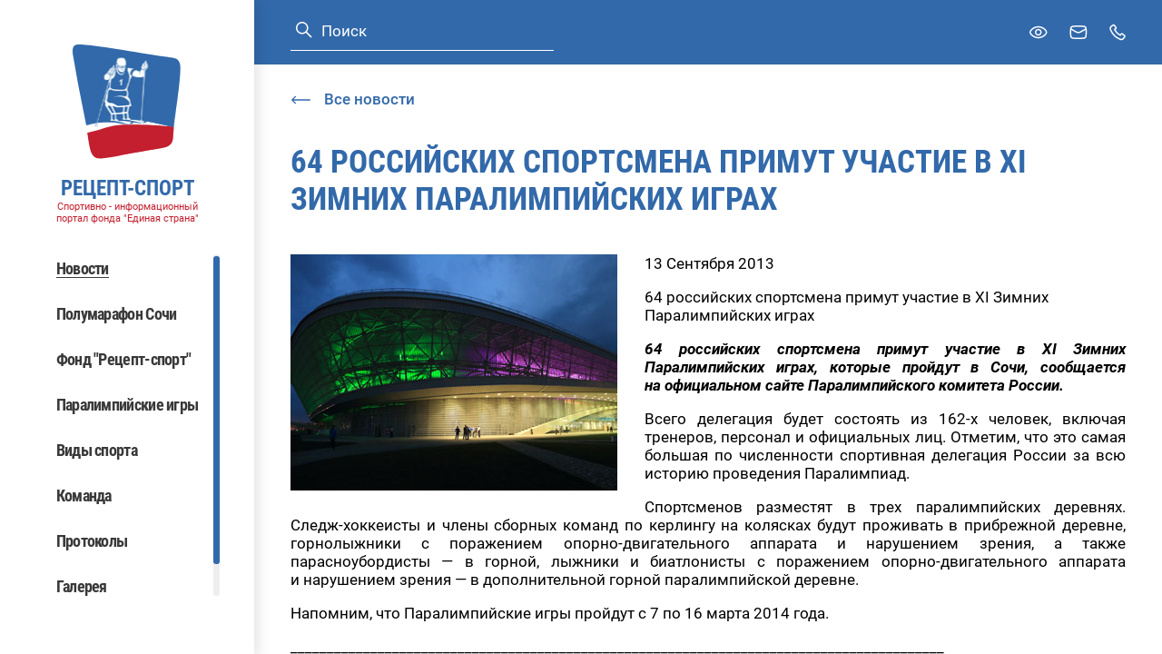

--- FILE ---
content_type: text/html; charset=windows-1251
request_url: https://www.rezeptsport.ru/news/sochi_2014/13.09.20131/
body_size: 3575
content:
<!DOCTYPE html>
<html>
    <head>
        <title>
            64 российских спортсмена примут участие в XI Зимних Паралимпийских играх
        </title>

        
        <meta charset="UTF-8">
        <meta http-equiv="Content-Type" content="text/html; charset=UTF-8"/>
        <meta http-equiv="X-UA-Compatible" content="IE=edge" />
        <meta name="viewport" content="width=device-width, initial-scale=1.0, maximum-scale=1.0, user-scalable=no" />

        
                
        <link href="/local/templates/rezeptsport/assets/vendors~main.app.ff145a87.css" rel="stylesheet" /><link href="/local/templates/rezeptsport/assets/app.ff145a87.css" rel="stylesheet" />
    </head>
    <body ondragstart="return false;" ondrop="return false;">

        
        <div class="layout" id="layout">

            <div class="layout__sidebar" data-header-menu>
                <div class="sidebar">
    <div class="sidebar__logo">
        <div class="logo">
            <a href="/" class="logo__link">
                <span class="svg-icon svg-icon--logo">
    <svg><use xmlns:xlink="http://www.w3.org/1999/xlink" xlink:href="#logo"></use></svg>
</span>
                <span class="logo__link-info">
                    <span class="logo__link-title">РЕЦЕПТ-СПОРТ</span>
                    <span class="logo__link-subtitle">Спортивно - информационный портал фонда "Единая страна"</span>
                </span>
            </a>
        </div>
    </div>
    <div class="sidebar__mobile-header">
        <div class="sidebar__logo-mobile">
            <div class="logo">
                <a href="/" class="logo__link">
                    <span class="svg-icon svg-icon--logo">
    <svg><use xmlns:xlink="http://www.w3.org/1999/xlink" xlink:href="#logo"></use></svg>
</span>
                    <span class="logo__link-info">
                        <span class="logo__link-title">РЕЦЕПТ-СПОРТ</span>
                        <span class="logo__link-subtitle">Спортивно - информационный портал фонда "Единая страна"</span>
                    </span>
                </a>
            </div>
        </div>
        <div class="sidebar__cross" data-header-menu-button-close>
            <span class="svg-icon svg-icon--cross">
    <svg><use xmlns:xlink="http://www.w3.org/1999/xlink" xlink:href="#cross"></use></svg>
</span>
        </div>
    </div>

            <div class="search search--blue sidebar__search">
    <form class="search__form" action="/search/">
        <button type="submit" class="search__submit button">
            <span class="svg-icon svg-icon--search">
    <svg><use xmlns:xlink="http://www.w3.org/1999/xlink" xlink:href="#search"></use></svg>
</span>
        </button>
        <input type="text" name="q" class="search__input input" value="" placeholder="Поиск">
    </form>
</div>
    
    <nav class="sidebar__navbar navbar" data-scrollbar>
        <!--'start_frame_cache_LkGdQn'--><ul class="navbar__nav">
                        <li class="navbar__item">
                                    <span class="navbar__link navbar__link--active">Новости</span>
                            </li>
                                <li class="navbar__item">
                                    <a class="navbar__link" href="https://race.rezeptsport.ru/ru/">Полумарафон Сочи</a>
                            </li>
                                <li class="navbar__item">
                                    <a class="navbar__link" href="https://fundrezeptsport.ru/">Фонд &quot;Рецепт-спорт&quot;</a>
                            </li>
                                <li class="navbar__item">
                                    <a class="navbar__link" href="/paralympic/">Паралимпийские игры</a>
                            </li>
                                <li class="navbar__item">
                                    <a class="navbar__link" href="/paralympic/paralimpiyskie-vidy-sporta/">Виды спорта</a>
                            </li>
                                <li class="navbar__item">
                                    <a class="navbar__link" href="/biograf/">Команда</a>
                            </li>
                                <li class="navbar__item">
                                    <a class="navbar__link" href="/protocols/">Протоколы</a>
                            </li>
                                <li class="navbar__item">
                                    <a class="navbar__link" href="/photo/">Галерея</a>
                            </li>
                                <li class="navbar__item">
                                    <a class="navbar__link" href="/contact/">Контакты</a>
                            </li>
            </ul>
<!--'end_frame_cache_LkGdQn'-->
    </nav>
    <div class="sidebar__desktop-hidden">
        <span class="sidebar__link bvi-open">
            <span class="svg-icon svg-icon--eye">
    <svg><use xmlns:xlink="http://www.w3.org/1999/xlink" xlink:href="#eye"></use></svg>
</span>
            Для слабовидящих
        </span>
    </div>
    </div>
            </div>

            <div class="layout__inner">
                <header class="header" id="header">
    <div class="container">
                    <div class="search  header__search">
    <form class="search__form" action="/search/">
        <button type="submit" class="search__submit button">
            <span class="svg-icon svg-icon--search">
    <svg><use xmlns:xlink="http://www.w3.org/1999/xlink" xlink:href="#search"></use></svg>
</span>
        </button>
        <input type="text" name="q" class="search__input input" value="" placeholder="Поиск">
    </form>
</div>
        
        <div class="header__links">
            <button type="button" class="button header__link bvi-open">
                <span class="header__link-inner">
                    <span class="svg-icon header__link-icon svg-icon--eye">
    <svg><use xmlns:xlink="http://www.w3.org/1999/xlink" xlink:href="#eye"></use></svg>
</span>
                </span>
                <span class="header__link-text">Версия для слабовидящих</span>
            </button>
            <a href="mailto:mail@mail.ru" class="header__link">
                <span class="header__link-inner">
                    <span class="svg-icon header__link-icon svg-icon--mail">
    <svg><use xmlns:xlink="http://www.w3.org/1999/xlink" xlink:href="#mail"></use></svg>
</span>
                </span>
                <span class="header__link-text">Задать вопрос</span>
            </a>
            <a href="tel:8(495)737–80–85" class="header__link">
                <span class="header__link-inner">
                    <span class="svg-icon header__link-icon svg-icon--phone">
    <svg><use xmlns:xlink="http://www.w3.org/1999/xlink" xlink:href="#phone"></use></svg>
</span>
                </span>
                <span class="header__link-text">8 (495)  737 – 80 – 85</span>
            </a>
        </div>

        <a class="header__logo-mobile" href="/">
            <span class="svg-icon svg-icon--logo">
    <svg><use xmlns:xlink="http://www.w3.org/1999/xlink" xlink:href="#logo"></use></svg>
</span>
            <span class="header__logo-mobile-info">
                <span class="header__logo-mobile-title">РЕЦЕПТ-СПОРТ</span>
                <span class="header__logo-mobile-subtitle">Спортивно - информационный портал фонда "Единая страна"</span>
            </span>
        </a>

        <div class="header__burger" data-header-menu-button>
            <span class="svg-icon svg-icon--burger">
    <svg><use xmlns:xlink="http://www.w3.org/1999/xlink" xlink:href="#burger"></use></svg>
</span>
        </div>
    </div>
</header>

                <main class="layout__wrapper">
                                            <a href="/news/" class="link link--arrow link--reverse container layout__back">
                        <span class="svg-icon svg-icon--link-arrow">
            <svg><use xmlns:xlink="http://www.w3.org/1999/xlink" xlink:href="#link-arrow"></use></svg>
        </span>
                            <span>Все новости</span>
                        </a>
                                                                <h1 class="layout__title container">64 российских спортсмена примут участие в XI Зимних Паралимпийских играх</h1>
                    
                        <div class="container page-news">
        
<!--'start_frame_cache_3JiYAU'--><div class="news-detail">
            <div class="news-detail__preview">
            <img src="/upload/iblock/5d6/5d6480a2f8e7365e253bb1c9f1725c30.jpg">
        </div>
    
    <div class="news-detail__date">
        13 Сентября 2013
    </div>

    <div class="news-detail__name">
        64 российских спортсмена примут участие в XI Зимних Паралимпийских играх
    </div>

    <div class="news-detail__content">
        <p align="justify"><strong><em>64 российских спортсмена примут участие в XI Зимних Паралимпийских играх, которые пройдут в Сочи, сообщается на официальном сайте Паралимпийского комитета России.</em></strong> </p>

<p align="justify">Всего делегация будет состоять из 162-х человек, включая тренеров, персонал и официальных лиц. Отметим, что это самая большая по численности спортивная делегация России за всю историю проведения Паралимпиад.</p>

<p align="justify">Спортсменов разместят в трех паралимпийских деревнях. Следж-хоккеисты и члены сборных команд по керлингу на колясках будут проживать в прибрежной деревне, горнолыжники с поражением опорно-двигательного аппарата и нарушением зрения, а также парасноубордисты &mdash; в горной, лыжники и биатлонисты с поражением опорно-двигательного аппарата и нарушением зрения — в дополнительной горной паралимпийской деревне.</p>

<p align="justify">Напомним, что Паралимпийские игры пройдут с 7 по 16 марта 2014 года. </p>

<p align="justify"></p>

<p align="justify">__________________________________________________________________________________________</p>
    </div>

    </div>


    <div class="social-sharing">
        <div class="social-sharing__text">
            Поделиться:
        </div>

        <div class="social-sharing__socials social">
                            <div class="social__item">

                    <a href="https://vk.com/share.php?url=http://www.rezeptsport.ru:443/news/sochi_2014/13.09.20131/&amp;title=64 СЂРѕСЃСЃРёР№СЃРєРёС… СЃРїРѕСЂС‚СЃРјРµРЅР° РїСЂРёРјСѓС‚ СѓС‡Р°СЃС‚РёРµ РІ XI Р—РёРјРЅРёС… РџР°СЂР°Р»РёРјРїРёР№СЃРєРёС… РёРіСЂР°С…&amp;description=&amp;image=&amp;noparse=true" class="social__item-link" target="_blank">
                                                                                                    <span class="svg-icon svg-icon--vk">
    <svg><use xmlns:xlink="http://www.w3.org/1999/xlink" xlink:href="#vk"></use></svg>
</span>
                                                                    </a>
                </div>
                            <div class="social__item">

                    <a href="https://twitter.com/intent/tweet?text=64 СЂРѕСЃСЃРёР№СЃРєРёС… СЃРїРѕСЂС‚СЃРјРµРЅР° РїСЂРёРјСѓС‚ СѓС‡Р°СЃС‚РёРµ РІ XI Р—РёРјРЅРёС… РџР°СЂР°Р»РёРјРїРёР№СЃРєРёС… РёРіСЂР°С…&amp;url=http://www.rezeptsport.ru:443/news/sochi_2014/13.09.20131/&amp;via=me" class="social__item-link" target="_blank">
                                                    <span class="svg-icon svg-icon--tw">
    <svg><use xmlns:xlink="http://www.w3.org/1999/xlink" xlink:href="#tw"></use></svg>
</span>
                                                                                                                    </a>
                </div>
                    </div>
    </div>
<!--'end_frame_cache_3JiYAU'-->

    </div>
                </main>

                <footer class="footer">
    <div class="footer__container container">
        <div class="footer__copyright">© 2004-2026 Спортивно - информационный портал "Рецепт - Спорт"</div>
        <div class="footer__dev">
            <a href="#" class="footer__dev-link">
                <span class="footer__dev-link-img">
                    <span class="svg-icon svg-icon--logo-articul">
    <svg><use xmlns:xlink="http://www.w3.org/1999/xlink" xlink:href="#logo-articul"></use></svg>
</span>
                </span>
            </a>
        </div>
        </div>
    </div>
</footer>

                <div class="badvision badvision--popup" data-badvision-popup hidden>
    <div class="badvision__options-set">
        <div class="badvision__options-label">Размер шрифта</div>
        <ul class="badvision__list">
            <li class="badvision__list-item">
                <button class="badvision__button base-button" data-badvision-size="10">
                    Средний
                </button>
            </li>
            <li class="badvision__list-item">
                <button class="badvision__button base-button" data-badvision-size="12">
                    Крупный
                </button>
            </li>
            <li class="badvision__list-item">
                <button class="badvision__button base-button" data-badvision-size="14">
                    Большой
                </button>
            </li>
        </ul>
    </div>
    <div class="badvision__options-set">
        <div class="badvision__options-label">Цветная схема</div>
        <ul class="badvision__list">
            <li class="badvision__list-item">
                <button class="badvision__button base-button" data-badvision-color="normal">
                    Нормальная
                </button>
            </li>
            <li class="badvision__list-item">
                <button class="badvision__button base-button" data-badvision-color="invert">
                    Инверсия
                </button>
            </li>
        </ul>
    </div>
</div>

                <div class="popup" id="root-popup" hidden>
    <div class="popup__close" data-popup-close>
        <span class="svg-icon svg-icon--cross">
    <svg><use xmlns:xlink="http://www.w3.org/1999/xlink" xlink:href="#cross"></use></svg>
</span>
    </div>
    <div class="popup__inner" data-popup-inner>
        <div class="popup__container" data-popup-container></div>
    </div>
</div>
            </div>
        </div>

        <!-- Yandex.Metrika counter -->  <noscript><div><img src="https://mc.yandex.ru/watch/40941244" style="position:absolute; left:-9999px;" alt="" /></div></noscript> <!-- /Yandex.Metrika counter -->

                            <script type="text/javascript" > (function(m,e,t,r,i,k,a){m[i]=m[i]||function(){(m[i].a=m[i].a||[]).push(arguments)}; m[i].l=1*new Date(); for (var j = 0; j < document.scripts.length; j++) {if (document.scripts[j].src === r) { return; }} k=e.createElement(t),a=e.getElementsByTagName(t)[0],k.async=1,k.src=r,a.parentNode.insertBefore(k,a)}) (window, document, "script", "https://mc.yandex.ru/metrika/tag.js", "ym"); ym(40941244, "init", { clickmap:true, trackLinks:true, accurateTrackBounce:true, trackHash:true }); </script><script src="/local/templates/rezeptsport/assets/vendors~main.ff145a87.chunk.js" defer></script><script src="/local/templates/rezeptsport/assets/app.ff145a87.js" defer></script>

<script src="/local/templates/rezeptsport/lib/bvi/js/bvi.min.js"></script>
<script>
            new isvek.Bvi();
        </script>
</body>
</html>


--- FILE ---
content_type: text/css
request_url: https://www.rezeptsport.ru/local/templates/rezeptsport/assets/app.ff145a87.css
body_size: 22944
content:
/*!
 * Button visually impaired v1.0.0 (https://bvi.isvek.ru/)
 * Copyright 2014-2021 <bvi@isvek.ru>
 * Licensed under MIT (https://github.com/veks/button-visually-impaired-javascript/blob/master/LICENSE.md)
 */html:not(.bvi-panel){font-size:100%}html:not(.bvi-panel) *,html:not(.bvi-panel) :after,html:not(.bvi-panel) :before{box-sizing:border-box}html body .bvi-panel{padding:.5rem;color:#000;top:0;left:0;right:0;letter-spacing:0;position:relative;text-shadow:none;line-height:normal;border:0;margin-bottom:.3rem;background-color:#f7f7f7;box-shadow:0 1px 3px 0 rgba(0,0,0,.23);z-index:999999!important}html body .bvi-panel,html body .bvi-panel *{font-family:Arial,serif!important;font-size:1rem!important}html body .bvi-panel.bvi-fixed-top{position:fixed;top:0;right:0;left:0;z-index:999999}html body .bvi-panel.bvi-panel-hide{display:none}html body .bvi-panel a,html body .bvi-panel a:focus,html body .bvi-panel a:hover{color:#000!important;outline:0!important;background-color:transparent!important;text-decoration:none!important}html body .bvi-panel a.bvi-link{display:inline-block;line-height:1.5;font-size:.875rem!important;color:#212529!important;text-align:center;text-decoration:none;vertical-align:middle;cursor:pointer;-webkit-user-select:none;-moz-user-select:none;user-select:none;background-color:#e0e0e0!important;border:1px solid #c6c6c6!important;padding:.375rem .75rem;border-radius:.25rem;position:relative;font-weight:700;transition:color .15s ease-in-out,background-color .15s ease-in-out,border-color .15s ease-in-out,box-shadow .15s ease-in-out}html body .bvi-panel a.bvi-link:after{position:absolute;top:0;right:0;bottom:0;left:0;z-index:1;content:""}html body .bvi-panel a.bvi-link:focus,html body .bvi-panel a.bvi-link:hover{background-color:#b6b6b6!important}html body .bvi-panel a.bvi-link.active{color:#212529!important;background-color:#b6b6b6!important}html body .bvi-panel a.bvi-link.bvi-theme-white{background-color:#fff!important;color:#000!important}html body .bvi-panel a.bvi-link.bvi-theme-black{background-color:#000!important;color:#fff!important}html body .bvi-panel a.bvi-link.bvi-theme-blue{background-color:#9dd1ff!important;color:#063462!important}html body .bvi-panel a.bvi-link.bvi-theme-brown{background-color:#f7f3d6!important;color:#4d4b43!important}html body .bvi-panel a.bvi-link.bvi-theme-green{background-color:#3b2716!important;color:#a9e44d!important}html body .bvi-panel .bvi-blocks{margin:0 auto;text-align:center;display:flex;flex-flow:row wrap}html body .bvi-panel .bvi-blocks.bvi-block-start{justify-content:flex-start}html body .bvi-panel .bvi-blocks.bvi-block-center{justify-content:center}html body .bvi-panel .bvi-blocks.bvi-block-end{justify-content:flex-end}html body .bvi-panel .bvi-block{padding:.688rem .938rem}html body .bvi-panel .bvi-block .bvi-block-title{text-align:center;font-weight:600!important;font-size:1rem!important;display:block;margin-bottom:.8rem}html body .bvi-panel .bvi-modal{position:fixed;top:0;left:0;width:100%;height:100%;overflow-x:hidden;overflow-y:auto;visibility:hidden;z-index:1050;outline:0;opacity:0;background:rgba(0,0,0,.5);transition:opacity .2s ease-in}html body .bvi-panel .bvi-modal.show{visibility:visible;opacity:1}html body .bvi-panel .bvi-modal .bvi-modal-dialog{max-width:500px;margin:1.75rem auto;display:flex;align-items:center;height:calc(100% - 3.5rem);pointer-events:none}html body .bvi-panel .bvi-modal .bvi-modal-content{position:relative;display:flex;flex-direction:column;width:100%;pointer-events:auto;background-color:#fff;background-clip:padding-box;border:1px solid rgba(0,0,0,.2);border-radius:.3rem;outline:0;max-height:100%;overflow:hidden}html body .bvi-panel .bvi-modal .bvi-modal-header{display:flex;flex-shrink:0;align-items:center;justify-content:space-between;padding:.8rem;border-bottom:1px solid #dee2e6;border-top-left-radius:calc(.3rem - 1px);border-top-right-radius:calc(.3rem - 1px)}html body .bvi-panel .bvi-modal .bvi-modal-title{margin-top:0;margin-bottom:0;line-height:1.5;font-size:1.25rem;font-weight:600;color:#000}html body .bvi-panel .bvi-modal .bvi-modal-body{position:relative;flex:1 1 auto;padding:1rem;overflow-y:auto}html body .bvi-panel .bvi-modal .bvi-modal-body::-webkit-scrollbar{width:.5rem;background-color:transparent;opacity:0}html body .bvi-panel .bvi-modal .bvi-modal-body::-webkit-scrollbar-thumb{background-color:#dee2e6;border-radius:.25rem}html body .bvi-panel .bvi-modal .bvi-modal-footer{display:flex;flex-wrap:wrap;flex-shrink:0;align-items:center;justify-content:flex-end;padding:.8rem;border-top:1px solid #dee2e6;border-bottom-right-radius:calc(.3rem - 1px);border-bottom-left-radius:calc(.3rem - 1px)}html body .bvi-panel .bvi-modal .bvi-modal-close{float:right;font-size:1.2rem!important;font-weight:700;line-height:1;text-shadow:0 1px 0 #fff;opacity:.5}html body .bvi-panel .bvi-modal .bvi-modal-close:focus,html body .bvi-panel .bvi-modal .bvi-modal-close:hover{cursor:pointer;opacity:.75}body.bvi-active{margin:0;padding:0;top:0;left:0}body.bvi-active.bvi-noscroll{overflow:hidden!important}body .bvi-body{padding:0 .5rem}body .bvi-body[data-bvi-theme=white]:not(.bvi-no-styles),body .bvi-body[data-bvi-theme=white] :not(.bvi-no-styles){background-color:#fff!important;color:#000!important;fill:#000!important;border-color:#000!important;box-shadow:none!important;text-shadow:none!important}body .bvi-body[data-bvi-theme=white] :not(.bvi-no-styles) .bvi-speech-link,body .bvi-body[data-bvi-theme=white] :not(.bvi-no-styles) .bvi-speech-text{border-color:#000}body .bvi-body[data-bvi-theme=white] :not(.bvi-no-styles) .bvi-link:not(.bvi-no-styles){color:#000!important;background-color:transparent!important;text-underline:none!important;outline:0!important;text-decoration:none!important}body .bvi-body[data-bvi-theme=white] :not(.bvi-no-styles) .bvi-link:not(.bvi-no-styles).disabled{color:rgba(0,0,0,.5)!important;border:1px solid rgba(0,0,0,.5)!important;pointer-events:none;cursor:no-drop;text-decoration:none!important}body .bvi-body[data-bvi-theme=white] :not(.bvi-no-styles) .bvi-link:not(.bvi-no-styles).disabled:focus{color:rgba(0,0,0,.5)!important;border:1px solid rgba(0,0,0,.5)!important;text-underline:none!important;text-decoration:none!important}body .bvi-body[data-bvi-theme=white] :not(.bvi-no-styles) .bvi-link:not(.bvi-no-styles):hover{color:#fff!important;background-color:#000!important;text-underline:none!important;text-decoration:none!important}body .bvi-body[data-bvi-theme=white] :not(.bvi-no-styles) .bvi-link:not(.bvi-no-styles):focus{color:#000!important;background-color:#fff!important;text-underline:none!important;text-decoration:none!important}body .bvi-body[data-bvi-theme=white] :not(.bvi-no-styles) :-moz-read-write:not(.bvi-no-styles),body .bvi-body[data-bvi-theme=white] :not(.bvi-no-styles) :checked:not(.bvi-no-styles),body .bvi-body[data-bvi-theme=white] :not(.bvi-no-styles) :default:not(.bvi-no-styles),body .bvi-body[data-bvi-theme=white] :not(.bvi-no-styles) :disabled:not(.bvi-no-styles),body .bvi-body[data-bvi-theme=white] :not(.bvi-no-styles) :empty:not(.bvi-no-styles),body .bvi-body[data-bvi-theme=white] :not(.bvi-no-styles) :enabled:not(.bvi-no-styles),body .bvi-body[data-bvi-theme=white] :not(.bvi-no-styles) :first-child:first-letter:not(.bvi-no-styles),body .bvi-body[data-bvi-theme=white] :not(.bvi-no-styles) :first-child:not(.bvi-no-styles),body .bvi-body[data-bvi-theme=white] :not(.bvi-no-styles) :first-of-type:not(.bvi-no-styles),body .bvi-body[data-bvi-theme=white] :not(.bvi-no-styles) :focus:not(.bvi-no-styles),body .bvi-body[data-bvi-theme=white] :not(.bvi-no-styles) :hover:not(.bvi-no-styles),body .bvi-body[data-bvi-theme=white] :not(.bvi-no-styles) :indeterminate:not(.bvi-no-styles),body .bvi-body[data-bvi-theme=white] :not(.bvi-no-styles) :last-child:not(.bvi-no-styles),body .bvi-body[data-bvi-theme=white] :not(.bvi-no-styles) :last-of-type:not(.bvi-no-styles),body .bvi-body[data-bvi-theme=white] :not(.bvi-no-styles) :link:not(.bvi-no-styles),body .bvi-body[data-bvi-theme=white] :not(.bvi-no-styles) :nth-last-child:not(.bvi-no-styles),body .bvi-body[data-bvi-theme=white] :not(.bvi-no-styles) :nth-last-of-type:not(.bvi-no-styles),body .bvi-body[data-bvi-theme=white] :not(.bvi-no-styles) :nth-of-type:not(.bvi-no-styles),body .bvi-body[data-bvi-theme=white] :not(.bvi-no-styles) :only-child:not(.bvi-no-styles),body .bvi-body[data-bvi-theme=white] :not(.bvi-no-styles) :only-of-type:not(.bvi-no-styles),body .bvi-body[data-bvi-theme=white] :not(.bvi-no-styles) :optional:not(.bvi-no-styles),body .bvi-body[data-bvi-theme=white] :not(.bvi-no-styles) :required:not(.bvi-no-styles),body .bvi-body[data-bvi-theme=white] :not(.bvi-no-styles) :root:not(.bvi-no-styles),body .bvi-body[data-bvi-theme=white] :not(.bvi-no-styles) :target:not(.bvi-no-styles),body .bvi-body[data-bvi-theme=white] :not(.bvi-no-styles) :valid:not(.bvi-no-styles),body .bvi-body[data-bvi-theme=white] :not(.bvi-no-styles) :visited:not(.bvi-no-styles){background-color:#fff!important;box-shadow:none!important;text-shadow:none!important;border-color:#000!important;color:#000!important;fill:#000!important}body .bvi-body[data-bvi-theme=white] :not(.bvi-no-styles) :checked:not(.bvi-no-styles),body .bvi-body[data-bvi-theme=white] :not(.bvi-no-styles) :default:not(.bvi-no-styles),body .bvi-body[data-bvi-theme=white] :not(.bvi-no-styles) :disabled:not(.bvi-no-styles),body .bvi-body[data-bvi-theme=white] :not(.bvi-no-styles) :empty:not(.bvi-no-styles),body .bvi-body[data-bvi-theme=white] :not(.bvi-no-styles) :enabled:not(.bvi-no-styles),body .bvi-body[data-bvi-theme=white] :not(.bvi-no-styles) :first-child:first-letter:not(.bvi-no-styles),body .bvi-body[data-bvi-theme=white] :not(.bvi-no-styles) :first-child:not(.bvi-no-styles),body .bvi-body[data-bvi-theme=white] :not(.bvi-no-styles) :first-of-type:not(.bvi-no-styles),body .bvi-body[data-bvi-theme=white] :not(.bvi-no-styles) :focus:not(.bvi-no-styles),body .bvi-body[data-bvi-theme=white] :not(.bvi-no-styles) :hover:not(.bvi-no-styles),body .bvi-body[data-bvi-theme=white] :not(.bvi-no-styles) :indeterminate:not(.bvi-no-styles),body .bvi-body[data-bvi-theme=white] :not(.bvi-no-styles) :last-child:not(.bvi-no-styles),body .bvi-body[data-bvi-theme=white] :not(.bvi-no-styles) :last-of-type:not(.bvi-no-styles),body .bvi-body[data-bvi-theme=white] :not(.bvi-no-styles) :link:not(.bvi-no-styles),body .bvi-body[data-bvi-theme=white] :not(.bvi-no-styles) :nth-last-child:not(.bvi-no-styles),body .bvi-body[data-bvi-theme=white] :not(.bvi-no-styles) :nth-last-of-type:not(.bvi-no-styles),body .bvi-body[data-bvi-theme=white] :not(.bvi-no-styles) :nth-of-type:not(.bvi-no-styles),body .bvi-body[data-bvi-theme=white] :not(.bvi-no-styles) :only-child:not(.bvi-no-styles),body .bvi-body[data-bvi-theme=white] :not(.bvi-no-styles) :only-of-type:not(.bvi-no-styles),body .bvi-body[data-bvi-theme=white] :not(.bvi-no-styles) :optional:not(.bvi-no-styles),body .bvi-body[data-bvi-theme=white] :not(.bvi-no-styles) :read-write:not(.bvi-no-styles),body .bvi-body[data-bvi-theme=white] :not(.bvi-no-styles) :required:not(.bvi-no-styles),body .bvi-body[data-bvi-theme=white] :not(.bvi-no-styles) :root:not(.bvi-no-styles),body .bvi-body[data-bvi-theme=white] :not(.bvi-no-styles) :target:not(.bvi-no-styles),body .bvi-body[data-bvi-theme=white] :not(.bvi-no-styles) :valid:not(.bvi-no-styles),body .bvi-body[data-bvi-theme=white] :not(.bvi-no-styles) :visited:not(.bvi-no-styles){background-color:#fff!important;box-shadow:none!important;text-shadow:none!important;border-color:#000!important;color:#000!important;fill:#000!important}body .bvi-body[data-bvi-theme=white] :not(.bvi-no-styles):after:not(.bvi-no-styles),body .bvi-body[data-bvi-theme=white] :not(.bvi-no-styles):before:not(.bvi-no-styles){background-color:hsla(0,0%,100%,0)!important;color:#000!important;box-shadow:none!important;text-shadow:none!important;border-color:transparent!important}body .bvi-body[data-bvi-theme=white] :not(.bvi-no-styles)::-moz-selection:not(.bvi-no-styles){background-color:#000!important;color:#fff!important}body .bvi-body[data-bvi-theme=white] :not(.bvi-no-styles)::selection:not(.bvi-no-styles){background-color:#000!important;color:#fff!important}body .bvi-body[data-bvi-theme=white] :not(.bvi-no-styles) a:not(.bvi-no-styles){outline:0!important;color:#000!important;background-color:transparent!important}body .bvi-body[data-bvi-theme=white] :not(.bvi-no-styles) a:not(.bvi-no-styles).active{color:#000!important;background-color:#fff!important}body .bvi-body[data-bvi-theme=white] :not(.bvi-no-styles) a:not(.bvi-no-styles):hover:not(.bvi-no-styles){color:#fff!important;background-color:#000!important}body .bvi-body[data-bvi-theme=white] :not(.bvi-no-styles) a:not(.bvi-no-styles):hover:not(.bvi-no-styles):after,body .bvi-body[data-bvi-theme=white] :not(.bvi-no-styles) a:not(.bvi-no-styles):hover:not(.bvi-no-styles):before{background-color:hsla(0,0%,100%,0)!important;color:#fff!important;border-color:transparent!important}body .bvi-body[data-bvi-theme=white] :not(.bvi-no-styles) button:hover.active,body .bvi-body[data-bvi-theme=white] :not(.bvi-no-styles) button:hover:hover,body .bvi-body[data-bvi-theme=white] :not(.bvi-no-styles) button:not(.bvi-no-styles),body .bvi-body[data-bvi-theme=white] :not(.bvi-no-styles) button[type=button]:hover:not(.bvi-no-styles).active,body .bvi-body[data-bvi-theme=white] :not(.bvi-no-styles) button[type=button]:hover:not(.bvi-no-styles):hover,body .bvi-body[data-bvi-theme=white] :not(.bvi-no-styles) button[type=button]:not(.bvi-no-styles),body .bvi-body[data-bvi-theme=white] :not(.bvi-no-styles) button[type=submit]:hover:not(.bvi-no-styles).active,body .bvi-body[data-bvi-theme=white] :not(.bvi-no-styles) button[type=submit]:hover:not(.bvi-no-styles):hover,body .bvi-body[data-bvi-theme=white] :not(.bvi-no-styles) button[type=submit]:not(.bvi-no-styles),body .bvi-body[data-bvi-theme=white] :not(.bvi-no-styles) input[type=button]:hover:not(.bvi-no-styles).active,body .bvi-body[data-bvi-theme=white] :not(.bvi-no-styles) input[type=button]:hover:not(.bvi-no-styles):hover,body .bvi-body[data-bvi-theme=white] :not(.bvi-no-styles) input[type=button]:not(.bvi-no-styles),body .bvi-body[data-bvi-theme=white] :not(.bvi-no-styles) input[type=submit]:hover:not(.bvi-no-styles).active,body .bvi-body[data-bvi-theme=white] :not(.bvi-no-styles) input[type=submit]:hover:not(.bvi-no-styles):hover,body .bvi-body[data-bvi-theme=white] :not(.bvi-no-styles) input[type=submit]:not(.bvi-no-styles){color:#fff!important;background-color:#000!important}body .bvi-body[data-bvi-theme=black]:not(.bvi-no-styles),body .bvi-body[data-bvi-theme=black] :not(.bvi-no-styles){background-color:#000!important;color:#fff!important;fill:#fff!important;border-color:#fff!important;box-shadow:none!important;text-shadow:none!important}body .bvi-body[data-bvi-theme=black] :not(.bvi-no-styles) .bvi-speech-link,body .bvi-body[data-bvi-theme=black] :not(.bvi-no-styles) .bvi-speech-text{border-color:#fff}body .bvi-body[data-bvi-theme=black] :not(.bvi-no-styles) .bvi-link:not(.bvi-no-styles){color:#fff!important;background-color:transparent!important;text-underline:none!important;outline:0!important;text-decoration:none!important}body .bvi-body[data-bvi-theme=black] :not(.bvi-no-styles) .bvi-link:not(.bvi-no-styles).disabled{color:hsla(0,0%,100%,.5)!important;border:1px solid hsla(0,0%,100%,.5)!important;pointer-events:none;cursor:no-drop;text-decoration:none!important}body .bvi-body[data-bvi-theme=black] :not(.bvi-no-styles) .bvi-link:not(.bvi-no-styles).disabled:focus{color:hsla(0,0%,100%,.5)!important;border:1px solid hsla(0,0%,100%,.5)!important;text-underline:none!important;text-decoration:none!important}body .bvi-body[data-bvi-theme=black] :not(.bvi-no-styles) .bvi-link:not(.bvi-no-styles):hover{color:#000!important;background-color:#fff!important;text-underline:none!important;text-decoration:none!important}body .bvi-body[data-bvi-theme=black] :not(.bvi-no-styles) .bvi-link:not(.bvi-no-styles):focus{color:#fff!important;background-color:#000!important;text-underline:none!important;text-decoration:none!important}body .bvi-body[data-bvi-theme=black] :not(.bvi-no-styles) :-moz-read-write:not(.bvi-no-styles),body .bvi-body[data-bvi-theme=black] :not(.bvi-no-styles) :checked:not(.bvi-no-styles),body .bvi-body[data-bvi-theme=black] :not(.bvi-no-styles) :default:not(.bvi-no-styles),body .bvi-body[data-bvi-theme=black] :not(.bvi-no-styles) :disabled:not(.bvi-no-styles),body .bvi-body[data-bvi-theme=black] :not(.bvi-no-styles) :empty:not(.bvi-no-styles),body .bvi-body[data-bvi-theme=black] :not(.bvi-no-styles) :enabled:not(.bvi-no-styles),body .bvi-body[data-bvi-theme=black] :not(.bvi-no-styles) :first-child:first-letter:not(.bvi-no-styles),body .bvi-body[data-bvi-theme=black] :not(.bvi-no-styles) :first-child:not(.bvi-no-styles),body .bvi-body[data-bvi-theme=black] :not(.bvi-no-styles) :first-of-type:not(.bvi-no-styles),body .bvi-body[data-bvi-theme=black] :not(.bvi-no-styles) :focus:not(.bvi-no-styles),body .bvi-body[data-bvi-theme=black] :not(.bvi-no-styles) :hover:not(.bvi-no-styles),body .bvi-body[data-bvi-theme=black] :not(.bvi-no-styles) :indeterminate:not(.bvi-no-styles),body .bvi-body[data-bvi-theme=black] :not(.bvi-no-styles) :last-child:not(.bvi-no-styles),body .bvi-body[data-bvi-theme=black] :not(.bvi-no-styles) :last-of-type:not(.bvi-no-styles),body .bvi-body[data-bvi-theme=black] :not(.bvi-no-styles) :link:not(.bvi-no-styles),body .bvi-body[data-bvi-theme=black] :not(.bvi-no-styles) :nth-last-child:not(.bvi-no-styles),body .bvi-body[data-bvi-theme=black] :not(.bvi-no-styles) :nth-last-of-type:not(.bvi-no-styles),body .bvi-body[data-bvi-theme=black] :not(.bvi-no-styles) :nth-of-type:not(.bvi-no-styles),body .bvi-body[data-bvi-theme=black] :not(.bvi-no-styles) :only-child:not(.bvi-no-styles),body .bvi-body[data-bvi-theme=black] :not(.bvi-no-styles) :only-of-type:not(.bvi-no-styles),body .bvi-body[data-bvi-theme=black] :not(.bvi-no-styles) :optional:not(.bvi-no-styles),body .bvi-body[data-bvi-theme=black] :not(.bvi-no-styles) :required:not(.bvi-no-styles),body .bvi-body[data-bvi-theme=black] :not(.bvi-no-styles) :root:not(.bvi-no-styles),body .bvi-body[data-bvi-theme=black] :not(.bvi-no-styles) :target:not(.bvi-no-styles),body .bvi-body[data-bvi-theme=black] :not(.bvi-no-styles) :valid:not(.bvi-no-styles),body .bvi-body[data-bvi-theme=black] :not(.bvi-no-styles) :visited:not(.bvi-no-styles){background-color:#000!important;box-shadow:none!important;text-shadow:none!important;border-color:#fff!important;color:#fff!important;fill:#fff!important}body .bvi-body[data-bvi-theme=black] :not(.bvi-no-styles) :checked:not(.bvi-no-styles),body .bvi-body[data-bvi-theme=black] :not(.bvi-no-styles) :default:not(.bvi-no-styles),body .bvi-body[data-bvi-theme=black] :not(.bvi-no-styles) :disabled:not(.bvi-no-styles),body .bvi-body[data-bvi-theme=black] :not(.bvi-no-styles) :empty:not(.bvi-no-styles),body .bvi-body[data-bvi-theme=black] :not(.bvi-no-styles) :enabled:not(.bvi-no-styles),body .bvi-body[data-bvi-theme=black] :not(.bvi-no-styles) :first-child:first-letter:not(.bvi-no-styles),body .bvi-body[data-bvi-theme=black] :not(.bvi-no-styles) :first-child:not(.bvi-no-styles),body .bvi-body[data-bvi-theme=black] :not(.bvi-no-styles) :first-of-type:not(.bvi-no-styles),body .bvi-body[data-bvi-theme=black] :not(.bvi-no-styles) :focus:not(.bvi-no-styles),body .bvi-body[data-bvi-theme=black] :not(.bvi-no-styles) :hover:not(.bvi-no-styles),body .bvi-body[data-bvi-theme=black] :not(.bvi-no-styles) :indeterminate:not(.bvi-no-styles),body .bvi-body[data-bvi-theme=black] :not(.bvi-no-styles) :last-child:not(.bvi-no-styles),body .bvi-body[data-bvi-theme=black] :not(.bvi-no-styles) :last-of-type:not(.bvi-no-styles),body .bvi-body[data-bvi-theme=black] :not(.bvi-no-styles) :link:not(.bvi-no-styles),body .bvi-body[data-bvi-theme=black] :not(.bvi-no-styles) :nth-last-child:not(.bvi-no-styles),body .bvi-body[data-bvi-theme=black] :not(.bvi-no-styles) :nth-last-of-type:not(.bvi-no-styles),body .bvi-body[data-bvi-theme=black] :not(.bvi-no-styles) :nth-of-type:not(.bvi-no-styles),body .bvi-body[data-bvi-theme=black] :not(.bvi-no-styles) :only-child:not(.bvi-no-styles),body .bvi-body[data-bvi-theme=black] :not(.bvi-no-styles) :only-of-type:not(.bvi-no-styles),body .bvi-body[data-bvi-theme=black] :not(.bvi-no-styles) :optional:not(.bvi-no-styles),body .bvi-body[data-bvi-theme=black] :not(.bvi-no-styles) :read-write:not(.bvi-no-styles),body .bvi-body[data-bvi-theme=black] :not(.bvi-no-styles) :required:not(.bvi-no-styles),body .bvi-body[data-bvi-theme=black] :not(.bvi-no-styles) :root:not(.bvi-no-styles),body .bvi-body[data-bvi-theme=black] :not(.bvi-no-styles) :target:not(.bvi-no-styles),body .bvi-body[data-bvi-theme=black] :not(.bvi-no-styles) :valid:not(.bvi-no-styles),body .bvi-body[data-bvi-theme=black] :not(.bvi-no-styles) :visited:not(.bvi-no-styles){background-color:#000!important;box-shadow:none!important;text-shadow:none!important;border-color:#fff!important;color:#fff!important;fill:#fff!important}body .bvi-body[data-bvi-theme=black] :not(.bvi-no-styles):after:not(.bvi-no-styles),body .bvi-body[data-bvi-theme=black] :not(.bvi-no-styles):before:not(.bvi-no-styles){background-color:hsla(0,0%,100%,0)!important;color:#fff!important;box-shadow:none!important;text-shadow:none!important;border-color:transparent!important}body .bvi-body[data-bvi-theme=black] :not(.bvi-no-styles)::-moz-selection:not(.bvi-no-styles){background-color:#fff!important;color:#000!important}body .bvi-body[data-bvi-theme=black] :not(.bvi-no-styles)::selection:not(.bvi-no-styles){background-color:#fff!important;color:#000!important}body .bvi-body[data-bvi-theme=black] :not(.bvi-no-styles) a:not(.bvi-no-styles){outline:0!important;color:#fff!important;background-color:transparent!important}body .bvi-body[data-bvi-theme=black] :not(.bvi-no-styles) a:not(.bvi-no-styles).active{color:#fff!important;background-color:#000!important}body .bvi-body[data-bvi-theme=black] :not(.bvi-no-styles) a:not(.bvi-no-styles):hover:not(.bvi-no-styles){color:#000!important;background-color:#fff!important}body .bvi-body[data-bvi-theme=black] :not(.bvi-no-styles) a:not(.bvi-no-styles):hover:not(.bvi-no-styles):after,body .bvi-body[data-bvi-theme=black] :not(.bvi-no-styles) a:not(.bvi-no-styles):hover:not(.bvi-no-styles):before{background-color:hsla(0,0%,100%,0)!important;color:#000!important;border-color:transparent!important}body .bvi-body[data-bvi-theme=black] :not(.bvi-no-styles) button:hover.active,body .bvi-body[data-bvi-theme=black] :not(.bvi-no-styles) button:hover:hover,body .bvi-body[data-bvi-theme=black] :not(.bvi-no-styles) button:not(.bvi-no-styles),body .bvi-body[data-bvi-theme=black] :not(.bvi-no-styles) button[type=button]:hover:not(.bvi-no-styles).active,body .bvi-body[data-bvi-theme=black] :not(.bvi-no-styles) button[type=button]:hover:not(.bvi-no-styles):hover,body .bvi-body[data-bvi-theme=black] :not(.bvi-no-styles) button[type=button]:not(.bvi-no-styles),body .bvi-body[data-bvi-theme=black] :not(.bvi-no-styles) button[type=submit]:hover:not(.bvi-no-styles).active,body .bvi-body[data-bvi-theme=black] :not(.bvi-no-styles) button[type=submit]:hover:not(.bvi-no-styles):hover,body .bvi-body[data-bvi-theme=black] :not(.bvi-no-styles) button[type=submit]:not(.bvi-no-styles),body .bvi-body[data-bvi-theme=black] :not(.bvi-no-styles) input[type=button]:hover:not(.bvi-no-styles).active,body .bvi-body[data-bvi-theme=black] :not(.bvi-no-styles) input[type=button]:hover:not(.bvi-no-styles):hover,body .bvi-body[data-bvi-theme=black] :not(.bvi-no-styles) input[type=button]:not(.bvi-no-styles),body .bvi-body[data-bvi-theme=black] :not(.bvi-no-styles) input[type=submit]:hover:not(.bvi-no-styles).active,body .bvi-body[data-bvi-theme=black] :not(.bvi-no-styles) input[type=submit]:hover:not(.bvi-no-styles):hover,body .bvi-body[data-bvi-theme=black] :not(.bvi-no-styles) input[type=submit]:not(.bvi-no-styles){color:#000!important;background-color:#fff!important}body .bvi-body[data-bvi-theme=blue]:not(.bvi-no-styles),body .bvi-body[data-bvi-theme=blue] :not(.bvi-no-styles){background-color:#9dd1ff!important;color:#063462!important;fill:#063462!important;border-color:#063462!important;box-shadow:none!important;text-shadow:none!important}body .bvi-body[data-bvi-theme=blue] :not(.bvi-no-styles) .bvi-speech-link,body .bvi-body[data-bvi-theme=blue] :not(.bvi-no-styles) .bvi-speech-text{border-color:#063462}body .bvi-body[data-bvi-theme=blue] :not(.bvi-no-styles) .bvi-link:not(.bvi-no-styles){color:#063462!important;background-color:transparent!important;text-underline:none!important;outline:0!important;text-decoration:none!important}body .bvi-body[data-bvi-theme=blue] :not(.bvi-no-styles) .bvi-link:not(.bvi-no-styles).disabled{color:rgba(6,52,98,.5)!important;border:1px solid rgba(6,52,98,.5)!important;pointer-events:none;cursor:no-drop;text-decoration:none!important}body .bvi-body[data-bvi-theme=blue] :not(.bvi-no-styles) .bvi-link:not(.bvi-no-styles).disabled:focus{color:rgba(6,52,98,.5)!important;border:1px solid rgba(6,52,98,.5)!important;text-underline:none!important;text-decoration:none!important}body .bvi-body[data-bvi-theme=blue] :not(.bvi-no-styles) .bvi-link:not(.bvi-no-styles):hover{color:#9dd1ff!important;background-color:#063462!important;text-underline:none!important;text-decoration:none!important}body .bvi-body[data-bvi-theme=blue] :not(.bvi-no-styles) .bvi-link:not(.bvi-no-styles):focus{color:#063462!important;background-color:#9dd1ff!important;text-underline:none!important;text-decoration:none!important}body .bvi-body[data-bvi-theme=blue] :not(.bvi-no-styles) :-moz-read-write:not(.bvi-no-styles),body .bvi-body[data-bvi-theme=blue] :not(.bvi-no-styles) :checked:not(.bvi-no-styles),body .bvi-body[data-bvi-theme=blue] :not(.bvi-no-styles) :default:not(.bvi-no-styles),body .bvi-body[data-bvi-theme=blue] :not(.bvi-no-styles) :disabled:not(.bvi-no-styles),body .bvi-body[data-bvi-theme=blue] :not(.bvi-no-styles) :empty:not(.bvi-no-styles),body .bvi-body[data-bvi-theme=blue] :not(.bvi-no-styles) :enabled:not(.bvi-no-styles),body .bvi-body[data-bvi-theme=blue] :not(.bvi-no-styles) :first-child:first-letter:not(.bvi-no-styles),body .bvi-body[data-bvi-theme=blue] :not(.bvi-no-styles) :first-child:not(.bvi-no-styles),body .bvi-body[data-bvi-theme=blue] :not(.bvi-no-styles) :first-of-type:not(.bvi-no-styles),body .bvi-body[data-bvi-theme=blue] :not(.bvi-no-styles) :focus:not(.bvi-no-styles),body .bvi-body[data-bvi-theme=blue] :not(.bvi-no-styles) :hover:not(.bvi-no-styles),body .bvi-body[data-bvi-theme=blue] :not(.bvi-no-styles) :indeterminate:not(.bvi-no-styles),body .bvi-body[data-bvi-theme=blue] :not(.bvi-no-styles) :last-child:not(.bvi-no-styles),body .bvi-body[data-bvi-theme=blue] :not(.bvi-no-styles) :last-of-type:not(.bvi-no-styles),body .bvi-body[data-bvi-theme=blue] :not(.bvi-no-styles) :link:not(.bvi-no-styles),body .bvi-body[data-bvi-theme=blue] :not(.bvi-no-styles) :nth-last-child:not(.bvi-no-styles),body .bvi-body[data-bvi-theme=blue] :not(.bvi-no-styles) :nth-last-of-type:not(.bvi-no-styles),body .bvi-body[data-bvi-theme=blue] :not(.bvi-no-styles) :nth-of-type:not(.bvi-no-styles),body .bvi-body[data-bvi-theme=blue] :not(.bvi-no-styles) :only-child:not(.bvi-no-styles),body .bvi-body[data-bvi-theme=blue] :not(.bvi-no-styles) :only-of-type:not(.bvi-no-styles),body .bvi-body[data-bvi-theme=blue] :not(.bvi-no-styles) :optional:not(.bvi-no-styles),body .bvi-body[data-bvi-theme=blue] :not(.bvi-no-styles) :required:not(.bvi-no-styles),body .bvi-body[data-bvi-theme=blue] :not(.bvi-no-styles) :root:not(.bvi-no-styles),body .bvi-body[data-bvi-theme=blue] :not(.bvi-no-styles) :target:not(.bvi-no-styles),body .bvi-body[data-bvi-theme=blue] :not(.bvi-no-styles) :valid:not(.bvi-no-styles),body .bvi-body[data-bvi-theme=blue] :not(.bvi-no-styles) :visited:not(.bvi-no-styles){background-color:#9dd1ff!important;box-shadow:none!important;text-shadow:none!important;border-color:#063462!important;color:#063462!important;fill:#063462!important}body .bvi-body[data-bvi-theme=blue] :not(.bvi-no-styles) :checked:not(.bvi-no-styles),body .bvi-body[data-bvi-theme=blue] :not(.bvi-no-styles) :default:not(.bvi-no-styles),body .bvi-body[data-bvi-theme=blue] :not(.bvi-no-styles) :disabled:not(.bvi-no-styles),body .bvi-body[data-bvi-theme=blue] :not(.bvi-no-styles) :empty:not(.bvi-no-styles),body .bvi-body[data-bvi-theme=blue] :not(.bvi-no-styles) :enabled:not(.bvi-no-styles),body .bvi-body[data-bvi-theme=blue] :not(.bvi-no-styles) :first-child:first-letter:not(.bvi-no-styles),body .bvi-body[data-bvi-theme=blue] :not(.bvi-no-styles) :first-child:not(.bvi-no-styles),body .bvi-body[data-bvi-theme=blue] :not(.bvi-no-styles) :first-of-type:not(.bvi-no-styles),body .bvi-body[data-bvi-theme=blue] :not(.bvi-no-styles) :focus:not(.bvi-no-styles),body .bvi-body[data-bvi-theme=blue] :not(.bvi-no-styles) :hover:not(.bvi-no-styles),body .bvi-body[data-bvi-theme=blue] :not(.bvi-no-styles) :indeterminate:not(.bvi-no-styles),body .bvi-body[data-bvi-theme=blue] :not(.bvi-no-styles) :last-child:not(.bvi-no-styles),body .bvi-body[data-bvi-theme=blue] :not(.bvi-no-styles) :last-of-type:not(.bvi-no-styles),body .bvi-body[data-bvi-theme=blue] :not(.bvi-no-styles) :link:not(.bvi-no-styles),body .bvi-body[data-bvi-theme=blue] :not(.bvi-no-styles) :nth-last-child:not(.bvi-no-styles),body .bvi-body[data-bvi-theme=blue] :not(.bvi-no-styles) :nth-last-of-type:not(.bvi-no-styles),body .bvi-body[data-bvi-theme=blue] :not(.bvi-no-styles) :nth-of-type:not(.bvi-no-styles),body .bvi-body[data-bvi-theme=blue] :not(.bvi-no-styles) :only-child:not(.bvi-no-styles),body .bvi-body[data-bvi-theme=blue] :not(.bvi-no-styles) :only-of-type:not(.bvi-no-styles),body .bvi-body[data-bvi-theme=blue] :not(.bvi-no-styles) :optional:not(.bvi-no-styles),body .bvi-body[data-bvi-theme=blue] :not(.bvi-no-styles) :read-write:not(.bvi-no-styles),body .bvi-body[data-bvi-theme=blue] :not(.bvi-no-styles) :required:not(.bvi-no-styles),body .bvi-body[data-bvi-theme=blue] :not(.bvi-no-styles) :root:not(.bvi-no-styles),body .bvi-body[data-bvi-theme=blue] :not(.bvi-no-styles) :target:not(.bvi-no-styles),body .bvi-body[data-bvi-theme=blue] :not(.bvi-no-styles) :valid:not(.bvi-no-styles),body .bvi-body[data-bvi-theme=blue] :not(.bvi-no-styles) :visited:not(.bvi-no-styles){background-color:#9dd1ff!important;box-shadow:none!important;text-shadow:none!important;border-color:#063462!important;color:#063462!important;fill:#063462!important}body .bvi-body[data-bvi-theme=blue] :not(.bvi-no-styles):after:not(.bvi-no-styles),body .bvi-body[data-bvi-theme=blue] :not(.bvi-no-styles):before:not(.bvi-no-styles){background-color:hsla(0,0%,100%,0)!important;color:#063462!important;box-shadow:none!important;text-shadow:none!important;border-color:transparent!important}body .bvi-body[data-bvi-theme=blue] :not(.bvi-no-styles)::-moz-selection:not(.bvi-no-styles){background-color:#063462!important;color:#9dd1ff!important}body .bvi-body[data-bvi-theme=blue] :not(.bvi-no-styles)::selection:not(.bvi-no-styles){background-color:#063462!important;color:#9dd1ff!important}body .bvi-body[data-bvi-theme=blue] :not(.bvi-no-styles) a:not(.bvi-no-styles){outline:0!important;color:#063462!important;background-color:transparent!important}body .bvi-body[data-bvi-theme=blue] :not(.bvi-no-styles) a:not(.bvi-no-styles).active{color:#063462!important;background-color:#9dd1ff!important}body .bvi-body[data-bvi-theme=blue] :not(.bvi-no-styles) a:not(.bvi-no-styles):hover:not(.bvi-no-styles){color:#9dd1ff!important;background-color:#063462!important}body .bvi-body[data-bvi-theme=blue] :not(.bvi-no-styles) a:not(.bvi-no-styles):hover:not(.bvi-no-styles):after,body .bvi-body[data-bvi-theme=blue] :not(.bvi-no-styles) a:not(.bvi-no-styles):hover:not(.bvi-no-styles):before{background-color:hsla(0,0%,100%,0)!important;color:#9dd1ff!important;border-color:transparent!important}body .bvi-body[data-bvi-theme=blue] :not(.bvi-no-styles) button:hover.active,body .bvi-body[data-bvi-theme=blue] :not(.bvi-no-styles) button:hover:hover,body .bvi-body[data-bvi-theme=blue] :not(.bvi-no-styles) button:not(.bvi-no-styles),body .bvi-body[data-bvi-theme=blue] :not(.bvi-no-styles) button[type=button]:hover:not(.bvi-no-styles).active,body .bvi-body[data-bvi-theme=blue] :not(.bvi-no-styles) button[type=button]:hover:not(.bvi-no-styles):hover,body .bvi-body[data-bvi-theme=blue] :not(.bvi-no-styles) button[type=button]:not(.bvi-no-styles),body .bvi-body[data-bvi-theme=blue] :not(.bvi-no-styles) button[type=submit]:hover:not(.bvi-no-styles).active,body .bvi-body[data-bvi-theme=blue] :not(.bvi-no-styles) button[type=submit]:hover:not(.bvi-no-styles):hover,body .bvi-body[data-bvi-theme=blue] :not(.bvi-no-styles) button[type=submit]:not(.bvi-no-styles),body .bvi-body[data-bvi-theme=blue] :not(.bvi-no-styles) input[type=button]:hover:not(.bvi-no-styles).active,body .bvi-body[data-bvi-theme=blue] :not(.bvi-no-styles) input[type=button]:hover:not(.bvi-no-styles):hover,body .bvi-body[data-bvi-theme=blue] :not(.bvi-no-styles) input[type=button]:not(.bvi-no-styles),body .bvi-body[data-bvi-theme=blue] :not(.bvi-no-styles) input[type=submit]:hover:not(.bvi-no-styles).active,body .bvi-body[data-bvi-theme=blue] :not(.bvi-no-styles) input[type=submit]:hover:not(.bvi-no-styles):hover,body .bvi-body[data-bvi-theme=blue] :not(.bvi-no-styles) input[type=submit]:not(.bvi-no-styles){color:#9dd1ff!important;background-color:#063462!important}body .bvi-body[data-bvi-theme=brown]:not(.bvi-no-styles),body .bvi-body[data-bvi-theme=brown] :not(.bvi-no-styles){background-color:#f7f3d6!important;color:#4d4b43!important;fill:#4d4b43!important;border-color:#4d4b43!important;box-shadow:none!important;text-shadow:none!important}body .bvi-body[data-bvi-theme=brown] :not(.bvi-no-styles) .bvi-speech-link,body .bvi-body[data-bvi-theme=brown] :not(.bvi-no-styles) .bvi-speech-text{border-color:#4d4b43}body .bvi-body[data-bvi-theme=brown] :not(.bvi-no-styles) .bvi-link:not(.bvi-no-styles){color:#4d4b43!important;background-color:transparent!important;text-underline:none!important;outline:0!important;text-decoration:none!important}body .bvi-body[data-bvi-theme=brown] :not(.bvi-no-styles) .bvi-link:not(.bvi-no-styles).disabled{color:rgba(77,75,67,.5)!important;border:1px solid rgba(77,75,67,.5)!important;pointer-events:none;cursor:no-drop;text-decoration:none!important}body .bvi-body[data-bvi-theme=brown] :not(.bvi-no-styles) .bvi-link:not(.bvi-no-styles).disabled:focus{color:rgba(77,75,67,.5)!important;border:1px solid rgba(77,75,67,.5)!important;text-underline:none!important;text-decoration:none!important}body .bvi-body[data-bvi-theme=brown] :not(.bvi-no-styles) .bvi-link:not(.bvi-no-styles):hover{color:#f7f3d6!important;background-color:#4d4b43!important;text-underline:none!important;text-decoration:none!important}body .bvi-body[data-bvi-theme=brown] :not(.bvi-no-styles) .bvi-link:not(.bvi-no-styles):focus{color:#4d4b43!important;background-color:#f7f3d6!important;text-underline:none!important;text-decoration:none!important}body .bvi-body[data-bvi-theme=brown] :not(.bvi-no-styles) :-moz-read-write:not(.bvi-no-styles),body .bvi-body[data-bvi-theme=brown] :not(.bvi-no-styles) :checked:not(.bvi-no-styles),body .bvi-body[data-bvi-theme=brown] :not(.bvi-no-styles) :default:not(.bvi-no-styles),body .bvi-body[data-bvi-theme=brown] :not(.bvi-no-styles) :disabled:not(.bvi-no-styles),body .bvi-body[data-bvi-theme=brown] :not(.bvi-no-styles) :empty:not(.bvi-no-styles),body .bvi-body[data-bvi-theme=brown] :not(.bvi-no-styles) :enabled:not(.bvi-no-styles),body .bvi-body[data-bvi-theme=brown] :not(.bvi-no-styles) :first-child:first-letter:not(.bvi-no-styles),body .bvi-body[data-bvi-theme=brown] :not(.bvi-no-styles) :first-child:not(.bvi-no-styles),body .bvi-body[data-bvi-theme=brown] :not(.bvi-no-styles) :first-of-type:not(.bvi-no-styles),body .bvi-body[data-bvi-theme=brown] :not(.bvi-no-styles) :focus:not(.bvi-no-styles),body .bvi-body[data-bvi-theme=brown] :not(.bvi-no-styles) :hover:not(.bvi-no-styles),body .bvi-body[data-bvi-theme=brown] :not(.bvi-no-styles) :indeterminate:not(.bvi-no-styles),body .bvi-body[data-bvi-theme=brown] :not(.bvi-no-styles) :last-child:not(.bvi-no-styles),body .bvi-body[data-bvi-theme=brown] :not(.bvi-no-styles) :last-of-type:not(.bvi-no-styles),body .bvi-body[data-bvi-theme=brown] :not(.bvi-no-styles) :link:not(.bvi-no-styles),body .bvi-body[data-bvi-theme=brown] :not(.bvi-no-styles) :nth-last-child:not(.bvi-no-styles),body .bvi-body[data-bvi-theme=brown] :not(.bvi-no-styles) :nth-last-of-type:not(.bvi-no-styles),body .bvi-body[data-bvi-theme=brown] :not(.bvi-no-styles) :nth-of-type:not(.bvi-no-styles),body .bvi-body[data-bvi-theme=brown] :not(.bvi-no-styles) :only-child:not(.bvi-no-styles),body .bvi-body[data-bvi-theme=brown] :not(.bvi-no-styles) :only-of-type:not(.bvi-no-styles),body .bvi-body[data-bvi-theme=brown] :not(.bvi-no-styles) :optional:not(.bvi-no-styles),body .bvi-body[data-bvi-theme=brown] :not(.bvi-no-styles) :required:not(.bvi-no-styles),body .bvi-body[data-bvi-theme=brown] :not(.bvi-no-styles) :root:not(.bvi-no-styles),body .bvi-body[data-bvi-theme=brown] :not(.bvi-no-styles) :target:not(.bvi-no-styles),body .bvi-body[data-bvi-theme=brown] :not(.bvi-no-styles) :valid:not(.bvi-no-styles),body .bvi-body[data-bvi-theme=brown] :not(.bvi-no-styles) :visited:not(.bvi-no-styles){background-color:#f7f3d6!important;box-shadow:none!important;text-shadow:none!important;border-color:#4d4b43!important;color:#4d4b43!important;fill:#4d4b43!important}body .bvi-body[data-bvi-theme=brown] :not(.bvi-no-styles) :checked:not(.bvi-no-styles),body .bvi-body[data-bvi-theme=brown] :not(.bvi-no-styles) :default:not(.bvi-no-styles),body .bvi-body[data-bvi-theme=brown] :not(.bvi-no-styles) :disabled:not(.bvi-no-styles),body .bvi-body[data-bvi-theme=brown] :not(.bvi-no-styles) :empty:not(.bvi-no-styles),body .bvi-body[data-bvi-theme=brown] :not(.bvi-no-styles) :enabled:not(.bvi-no-styles),body .bvi-body[data-bvi-theme=brown] :not(.bvi-no-styles) :first-child:first-letter:not(.bvi-no-styles),body .bvi-body[data-bvi-theme=brown] :not(.bvi-no-styles) :first-child:not(.bvi-no-styles),body .bvi-body[data-bvi-theme=brown] :not(.bvi-no-styles) :first-of-type:not(.bvi-no-styles),body .bvi-body[data-bvi-theme=brown] :not(.bvi-no-styles) :focus:not(.bvi-no-styles),body .bvi-body[data-bvi-theme=brown] :not(.bvi-no-styles) :hover:not(.bvi-no-styles),body .bvi-body[data-bvi-theme=brown] :not(.bvi-no-styles) :indeterminate:not(.bvi-no-styles),body .bvi-body[data-bvi-theme=brown] :not(.bvi-no-styles) :last-child:not(.bvi-no-styles),body .bvi-body[data-bvi-theme=brown] :not(.bvi-no-styles) :last-of-type:not(.bvi-no-styles),body .bvi-body[data-bvi-theme=brown] :not(.bvi-no-styles) :link:not(.bvi-no-styles),body .bvi-body[data-bvi-theme=brown] :not(.bvi-no-styles) :nth-last-child:not(.bvi-no-styles),body .bvi-body[data-bvi-theme=brown] :not(.bvi-no-styles) :nth-last-of-type:not(.bvi-no-styles),body .bvi-body[data-bvi-theme=brown] :not(.bvi-no-styles) :nth-of-type:not(.bvi-no-styles),body .bvi-body[data-bvi-theme=brown] :not(.bvi-no-styles) :only-child:not(.bvi-no-styles),body .bvi-body[data-bvi-theme=brown] :not(.bvi-no-styles) :only-of-type:not(.bvi-no-styles),body .bvi-body[data-bvi-theme=brown] :not(.bvi-no-styles) :optional:not(.bvi-no-styles),body .bvi-body[data-bvi-theme=brown] :not(.bvi-no-styles) :read-write:not(.bvi-no-styles),body .bvi-body[data-bvi-theme=brown] :not(.bvi-no-styles) :required:not(.bvi-no-styles),body .bvi-body[data-bvi-theme=brown] :not(.bvi-no-styles) :root:not(.bvi-no-styles),body .bvi-body[data-bvi-theme=brown] :not(.bvi-no-styles) :target:not(.bvi-no-styles),body .bvi-body[data-bvi-theme=brown] :not(.bvi-no-styles) :valid:not(.bvi-no-styles),body .bvi-body[data-bvi-theme=brown] :not(.bvi-no-styles) :visited:not(.bvi-no-styles){background-color:#f7f3d6!important;box-shadow:none!important;text-shadow:none!important;border-color:#4d4b43!important;color:#4d4b43!important;fill:#4d4b43!important}body .bvi-body[data-bvi-theme=brown] :not(.bvi-no-styles):after:not(.bvi-no-styles),body .bvi-body[data-bvi-theme=brown] :not(.bvi-no-styles):before:not(.bvi-no-styles){background-color:hsla(0,0%,100%,0)!important;color:#4d4b43!important;box-shadow:none!important;text-shadow:none!important;border-color:transparent!important}body .bvi-body[data-bvi-theme=brown] :not(.bvi-no-styles)::-moz-selection:not(.bvi-no-styles){background-color:#4d4b43!important;color:#f7f3d6!important}body .bvi-body[data-bvi-theme=brown] :not(.bvi-no-styles)::selection:not(.bvi-no-styles){background-color:#4d4b43!important;color:#f7f3d6!important}body .bvi-body[data-bvi-theme=brown] :not(.bvi-no-styles) a:not(.bvi-no-styles){outline:0!important;color:#4d4b43!important;background-color:transparent!important}body .bvi-body[data-bvi-theme=brown] :not(.bvi-no-styles) a:not(.bvi-no-styles).active{color:#4d4b43!important;background-color:#f7f3d6!important}body .bvi-body[data-bvi-theme=brown] :not(.bvi-no-styles) a:not(.bvi-no-styles):hover:not(.bvi-no-styles){color:#f7f3d6!important;background-color:#4d4b43!important}body .bvi-body[data-bvi-theme=brown] :not(.bvi-no-styles) a:not(.bvi-no-styles):hover:not(.bvi-no-styles):after,body .bvi-body[data-bvi-theme=brown] :not(.bvi-no-styles) a:not(.bvi-no-styles):hover:not(.bvi-no-styles):before{background-color:hsla(0,0%,100%,0)!important;color:#f7f3d6!important;border-color:transparent!important}body .bvi-body[data-bvi-theme=brown] :not(.bvi-no-styles) button:hover.active,body .bvi-body[data-bvi-theme=brown] :not(.bvi-no-styles) button:hover:hover,body .bvi-body[data-bvi-theme=brown] :not(.bvi-no-styles) button:not(.bvi-no-styles),body .bvi-body[data-bvi-theme=brown] :not(.bvi-no-styles) button[type=button]:hover:not(.bvi-no-styles).active,body .bvi-body[data-bvi-theme=brown] :not(.bvi-no-styles) button[type=button]:hover:not(.bvi-no-styles):hover,body .bvi-body[data-bvi-theme=brown] :not(.bvi-no-styles) button[type=button]:not(.bvi-no-styles),body .bvi-body[data-bvi-theme=brown] :not(.bvi-no-styles) button[type=submit]:hover:not(.bvi-no-styles).active,body .bvi-body[data-bvi-theme=brown] :not(.bvi-no-styles) button[type=submit]:hover:not(.bvi-no-styles):hover,body .bvi-body[data-bvi-theme=brown] :not(.bvi-no-styles) button[type=submit]:not(.bvi-no-styles),body .bvi-body[data-bvi-theme=brown] :not(.bvi-no-styles) input[type=button]:hover:not(.bvi-no-styles).active,body .bvi-body[data-bvi-theme=brown] :not(.bvi-no-styles) input[type=button]:hover:not(.bvi-no-styles):hover,body .bvi-body[data-bvi-theme=brown] :not(.bvi-no-styles) input[type=button]:not(.bvi-no-styles),body .bvi-body[data-bvi-theme=brown] :not(.bvi-no-styles) input[type=submit]:hover:not(.bvi-no-styles).active,body .bvi-body[data-bvi-theme=brown] :not(.bvi-no-styles) input[type=submit]:hover:not(.bvi-no-styles):hover,body .bvi-body[data-bvi-theme=brown] :not(.bvi-no-styles) input[type=submit]:not(.bvi-no-styles){color:#f7f3d6!important;background-color:#4d4b43!important}body .bvi-body[data-bvi-theme=green]:not(.bvi-no-styles),body .bvi-body[data-bvi-theme=green] :not(.bvi-no-styles){background-color:#3b2716!important;color:#a9e44d!important;fill:#a9e44d!important;border-color:#a9e44d!important;box-shadow:none!important;text-shadow:none!important}body .bvi-body[data-bvi-theme=green] :not(.bvi-no-styles) .bvi-speech-link,body .bvi-body[data-bvi-theme=green] :not(.bvi-no-styles) .bvi-speech-text{border-color:#a9e44d}body .bvi-body[data-bvi-theme=green] :not(.bvi-no-styles) .bvi-link:not(.bvi-no-styles){color:#a9e44d!important;background-color:transparent!important;text-underline:none!important;outline:0!important;text-decoration:none!important}body .bvi-body[data-bvi-theme=green] :not(.bvi-no-styles) .bvi-link:not(.bvi-no-styles).disabled{color:rgba(169,228,77,.5)!important;border:1px solid rgba(169,228,77,.5)!important;pointer-events:none;cursor:no-drop;text-decoration:none!important}body .bvi-body[data-bvi-theme=green] :not(.bvi-no-styles) .bvi-link:not(.bvi-no-styles).disabled:focus{color:rgba(169,228,77,.5)!important;border:1px solid rgba(169,228,77,.5)!important;text-underline:none!important;text-decoration:none!important}body .bvi-body[data-bvi-theme=green] :not(.bvi-no-styles) .bvi-link:not(.bvi-no-styles):hover{color:#3b2716!important;background-color:#a9e44d!important;text-underline:none!important;text-decoration:none!important}body .bvi-body[data-bvi-theme=green] :not(.bvi-no-styles) .bvi-link:not(.bvi-no-styles):focus{color:#a9e44d!important;background-color:#3b2716!important;text-underline:none!important;text-decoration:none!important}body .bvi-body[data-bvi-theme=green] :not(.bvi-no-styles) :-moz-read-write:not(.bvi-no-styles),body .bvi-body[data-bvi-theme=green] :not(.bvi-no-styles) :checked:not(.bvi-no-styles),body .bvi-body[data-bvi-theme=green] :not(.bvi-no-styles) :default:not(.bvi-no-styles),body .bvi-body[data-bvi-theme=green] :not(.bvi-no-styles) :disabled:not(.bvi-no-styles),body .bvi-body[data-bvi-theme=green] :not(.bvi-no-styles) :empty:not(.bvi-no-styles),body .bvi-body[data-bvi-theme=green] :not(.bvi-no-styles) :enabled:not(.bvi-no-styles),body .bvi-body[data-bvi-theme=green] :not(.bvi-no-styles) :first-child:first-letter:not(.bvi-no-styles),body .bvi-body[data-bvi-theme=green] :not(.bvi-no-styles) :first-child:not(.bvi-no-styles),body .bvi-body[data-bvi-theme=green] :not(.bvi-no-styles) :first-of-type:not(.bvi-no-styles),body .bvi-body[data-bvi-theme=green] :not(.bvi-no-styles) :focus:not(.bvi-no-styles),body .bvi-body[data-bvi-theme=green] :not(.bvi-no-styles) :hover:not(.bvi-no-styles),body .bvi-body[data-bvi-theme=green] :not(.bvi-no-styles) :indeterminate:not(.bvi-no-styles),body .bvi-body[data-bvi-theme=green] :not(.bvi-no-styles) :last-child:not(.bvi-no-styles),body .bvi-body[data-bvi-theme=green] :not(.bvi-no-styles) :last-of-type:not(.bvi-no-styles),body .bvi-body[data-bvi-theme=green] :not(.bvi-no-styles) :link:not(.bvi-no-styles),body .bvi-body[data-bvi-theme=green] :not(.bvi-no-styles) :nth-last-child:not(.bvi-no-styles),body .bvi-body[data-bvi-theme=green] :not(.bvi-no-styles) :nth-last-of-type:not(.bvi-no-styles),body .bvi-body[data-bvi-theme=green] :not(.bvi-no-styles) :nth-of-type:not(.bvi-no-styles),body .bvi-body[data-bvi-theme=green] :not(.bvi-no-styles) :only-child:not(.bvi-no-styles),body .bvi-body[data-bvi-theme=green] :not(.bvi-no-styles) :only-of-type:not(.bvi-no-styles),body .bvi-body[data-bvi-theme=green] :not(.bvi-no-styles) :optional:not(.bvi-no-styles),body .bvi-body[data-bvi-theme=green] :not(.bvi-no-styles) :required:not(.bvi-no-styles),body .bvi-body[data-bvi-theme=green] :not(.bvi-no-styles) :root:not(.bvi-no-styles),body .bvi-body[data-bvi-theme=green] :not(.bvi-no-styles) :target:not(.bvi-no-styles),body .bvi-body[data-bvi-theme=green] :not(.bvi-no-styles) :valid:not(.bvi-no-styles),body .bvi-body[data-bvi-theme=green] :not(.bvi-no-styles) :visited:not(.bvi-no-styles){background-color:#3b2716!important;box-shadow:none!important;text-shadow:none!important;border-color:#a9e44d!important;color:#a9e44d!important;fill:#a9e44d!important}body .bvi-body[data-bvi-theme=green] :not(.bvi-no-styles) :checked:not(.bvi-no-styles),body .bvi-body[data-bvi-theme=green] :not(.bvi-no-styles) :default:not(.bvi-no-styles),body .bvi-body[data-bvi-theme=green] :not(.bvi-no-styles) :disabled:not(.bvi-no-styles),body .bvi-body[data-bvi-theme=green] :not(.bvi-no-styles) :empty:not(.bvi-no-styles),body .bvi-body[data-bvi-theme=green] :not(.bvi-no-styles) :enabled:not(.bvi-no-styles),body .bvi-body[data-bvi-theme=green] :not(.bvi-no-styles) :first-child:first-letter:not(.bvi-no-styles),body .bvi-body[data-bvi-theme=green] :not(.bvi-no-styles) :first-child:not(.bvi-no-styles),body .bvi-body[data-bvi-theme=green] :not(.bvi-no-styles) :first-of-type:not(.bvi-no-styles),body .bvi-body[data-bvi-theme=green] :not(.bvi-no-styles) :focus:not(.bvi-no-styles),body .bvi-body[data-bvi-theme=green] :not(.bvi-no-styles) :hover:not(.bvi-no-styles),body .bvi-body[data-bvi-theme=green] :not(.bvi-no-styles) :indeterminate:not(.bvi-no-styles),body .bvi-body[data-bvi-theme=green] :not(.bvi-no-styles) :last-child:not(.bvi-no-styles),body .bvi-body[data-bvi-theme=green] :not(.bvi-no-styles) :last-of-type:not(.bvi-no-styles),body .bvi-body[data-bvi-theme=green] :not(.bvi-no-styles) :link:not(.bvi-no-styles),body .bvi-body[data-bvi-theme=green] :not(.bvi-no-styles) :nth-last-child:not(.bvi-no-styles),body .bvi-body[data-bvi-theme=green] :not(.bvi-no-styles) :nth-last-of-type:not(.bvi-no-styles),body .bvi-body[data-bvi-theme=green] :not(.bvi-no-styles) :nth-of-type:not(.bvi-no-styles),body .bvi-body[data-bvi-theme=green] :not(.bvi-no-styles) :only-child:not(.bvi-no-styles),body .bvi-body[data-bvi-theme=green] :not(.bvi-no-styles) :only-of-type:not(.bvi-no-styles),body .bvi-body[data-bvi-theme=green] :not(.bvi-no-styles) :optional:not(.bvi-no-styles),body .bvi-body[data-bvi-theme=green] :not(.bvi-no-styles) :read-write:not(.bvi-no-styles),body .bvi-body[data-bvi-theme=green] :not(.bvi-no-styles) :required:not(.bvi-no-styles),body .bvi-body[data-bvi-theme=green] :not(.bvi-no-styles) :root:not(.bvi-no-styles),body .bvi-body[data-bvi-theme=green] :not(.bvi-no-styles) :target:not(.bvi-no-styles),body .bvi-body[data-bvi-theme=green] :not(.bvi-no-styles) :valid:not(.bvi-no-styles),body .bvi-body[data-bvi-theme=green] :not(.bvi-no-styles) :visited:not(.bvi-no-styles){background-color:#3b2716!important;box-shadow:none!important;text-shadow:none!important;border-color:#a9e44d!important;color:#a9e44d!important;fill:#a9e44d!important}body .bvi-body[data-bvi-theme=green] :not(.bvi-no-styles):after:not(.bvi-no-styles),body .bvi-body[data-bvi-theme=green] :not(.bvi-no-styles):before:not(.bvi-no-styles){background-color:hsla(0,0%,100%,0)!important;color:#a9e44d!important;box-shadow:none!important;text-shadow:none!important;border-color:transparent!important}body .bvi-body[data-bvi-theme=green] :not(.bvi-no-styles)::-moz-selection:not(.bvi-no-styles){background-color:#a9e44d!important;color:#3b2716!important}body .bvi-body[data-bvi-theme=green] :not(.bvi-no-styles)::selection:not(.bvi-no-styles){background-color:#a9e44d!important;color:#3b2716!important}body .bvi-body[data-bvi-theme=green] :not(.bvi-no-styles) a:not(.bvi-no-styles){outline:0!important;color:#a9e44d!important;background-color:transparent!important}body .bvi-body[data-bvi-theme=green] :not(.bvi-no-styles) a:not(.bvi-no-styles).active{color:#a9e44d!important;background-color:#3b2716!important}body .bvi-body[data-bvi-theme=green] :not(.bvi-no-styles) a:not(.bvi-no-styles):hover:not(.bvi-no-styles){color:#3b2716!important;background-color:#a9e44d!important}body .bvi-body[data-bvi-theme=green] :not(.bvi-no-styles) a:not(.bvi-no-styles):hover:not(.bvi-no-styles):after,body .bvi-body[data-bvi-theme=green] :not(.bvi-no-styles) a:not(.bvi-no-styles):hover:not(.bvi-no-styles):before{background-color:hsla(0,0%,100%,0)!important;color:#3b2716!important;border-color:transparent!important}body .bvi-body[data-bvi-theme=green] :not(.bvi-no-styles) button:hover.active,body .bvi-body[data-bvi-theme=green] :not(.bvi-no-styles) button:hover:hover,body .bvi-body[data-bvi-theme=green] :not(.bvi-no-styles) button:not(.bvi-no-styles),body .bvi-body[data-bvi-theme=green] :not(.bvi-no-styles) button[type=button]:hover:not(.bvi-no-styles).active,body .bvi-body[data-bvi-theme=green] :not(.bvi-no-styles) button[type=button]:hover:not(.bvi-no-styles):hover,body .bvi-body[data-bvi-theme=green] :not(.bvi-no-styles) button[type=button]:not(.bvi-no-styles),body .bvi-body[data-bvi-theme=green] :not(.bvi-no-styles) button[type=submit]:hover:not(.bvi-no-styles).active,body .bvi-body[data-bvi-theme=green] :not(.bvi-no-styles) button[type=submit]:hover:not(.bvi-no-styles):hover,body .bvi-body[data-bvi-theme=green] :not(.bvi-no-styles) button[type=submit]:not(.bvi-no-styles),body .bvi-body[data-bvi-theme=green] :not(.bvi-no-styles) input[type=button]:hover:not(.bvi-no-styles).active,body .bvi-body[data-bvi-theme=green] :not(.bvi-no-styles) input[type=button]:hover:not(.bvi-no-styles):hover,body .bvi-body[data-bvi-theme=green] :not(.bvi-no-styles) input[type=button]:not(.bvi-no-styles),body .bvi-body[data-bvi-theme=green] :not(.bvi-no-styles) input[type=submit]:hover:not(.bvi-no-styles).active,body .bvi-body[data-bvi-theme=green] :not(.bvi-no-styles) input[type=submit]:hover:not(.bvi-no-styles):hover,body .bvi-body[data-bvi-theme=green] :not(.bvi-no-styles) input[type=submit]:not(.bvi-no-styles){color:#3b2716!important;background-color:#a9e44d!important}body .bvi-body[data-bvi-fontsize="40"] *{font-size:40px!important}body .bvi-body[data-bvi-fontsize="40"] * h1,body .bvi-body[data-bvi-fontsize="40"] * h1 *{font-size:47px!important}body .bvi-body[data-bvi-fontsize="40"] * h2,body .bvi-body[data-bvi-fontsize="40"] * h2 *{font-size:46px!important}body .bvi-body[data-bvi-fontsize="40"] * h3,body .bvi-body[data-bvi-fontsize="40"] * h3 *{font-size:45px!important}body .bvi-body[data-bvi-fontsize="40"] * h4,body .bvi-body[data-bvi-fontsize="40"] * h4 *{font-size:44px!important}body .bvi-body[data-bvi-fontsize="40"] * h5,body .bvi-body[data-bvi-fontsize="40"] * h5 *{font-size:43px!important}body .bvi-body[data-bvi-fontsize="40"] * h6,body .bvi-body[data-bvi-fontsize="40"] * h6 *{font-size:42px!important}body .bvi-body[data-bvi-fontsize="39"] *{font-size:39px!important}body .bvi-body[data-bvi-fontsize="39"] * h1,body .bvi-body[data-bvi-fontsize="39"] * h1 *{font-size:46px!important}body .bvi-body[data-bvi-fontsize="39"] * h2,body .bvi-body[data-bvi-fontsize="39"] * h2 *{font-size:45px!important}body .bvi-body[data-bvi-fontsize="39"] * h3,body .bvi-body[data-bvi-fontsize="39"] * h3 *{font-size:44px!important}body .bvi-body[data-bvi-fontsize="39"] * h4,body .bvi-body[data-bvi-fontsize="39"] * h4 *{font-size:43px!important}body .bvi-body[data-bvi-fontsize="39"] * h5,body .bvi-body[data-bvi-fontsize="39"] * h5 *{font-size:42px!important}body .bvi-body[data-bvi-fontsize="39"] * h6,body .bvi-body[data-bvi-fontsize="39"] * h6 *{font-size:41px!important}body .bvi-body[data-bvi-fontsize="38"] *{font-size:38px!important}body .bvi-body[data-bvi-fontsize="38"] * h1,body .bvi-body[data-bvi-fontsize="38"] * h1 *{font-size:45px!important}body .bvi-body[data-bvi-fontsize="38"] * h2,body .bvi-body[data-bvi-fontsize="38"] * h2 *{font-size:44px!important}body .bvi-body[data-bvi-fontsize="38"] * h3,body .bvi-body[data-bvi-fontsize="38"] * h3 *{font-size:43px!important}body .bvi-body[data-bvi-fontsize="38"] * h4,body .bvi-body[data-bvi-fontsize="38"] * h4 *{font-size:42px!important}body .bvi-body[data-bvi-fontsize="38"] * h5,body .bvi-body[data-bvi-fontsize="38"] * h5 *{font-size:41px!important}body .bvi-body[data-bvi-fontsize="38"] * h6,body .bvi-body[data-bvi-fontsize="38"] * h6 *{font-size:40px!important}body .bvi-body[data-bvi-fontsize="37"] *{font-size:37px!important}body .bvi-body[data-bvi-fontsize="37"] * h1,body .bvi-body[data-bvi-fontsize="37"] * h1 *{font-size:44px!important}body .bvi-body[data-bvi-fontsize="37"] * h2,body .bvi-body[data-bvi-fontsize="37"] * h2 *{font-size:43px!important}body .bvi-body[data-bvi-fontsize="37"] * h3,body .bvi-body[data-bvi-fontsize="37"] * h3 *{font-size:42px!important}body .bvi-body[data-bvi-fontsize="37"] * h4,body .bvi-body[data-bvi-fontsize="37"] * h4 *{font-size:41px!important}body .bvi-body[data-bvi-fontsize="37"] * h5,body .bvi-body[data-bvi-fontsize="37"] * h5 *{font-size:40px!important}body .bvi-body[data-bvi-fontsize="37"] * h6,body .bvi-body[data-bvi-fontsize="37"] * h6 *{font-size:39px!important}body .bvi-body[data-bvi-fontsize="36"] *{font-size:36px!important}body .bvi-body[data-bvi-fontsize="36"] * h1,body .bvi-body[data-bvi-fontsize="36"] * h1 *{font-size:43px!important}body .bvi-body[data-bvi-fontsize="36"] * h2,body .bvi-body[data-bvi-fontsize="36"] * h2 *{font-size:42px!important}body .bvi-body[data-bvi-fontsize="36"] * h3,body .bvi-body[data-bvi-fontsize="36"] * h3 *{font-size:41px!important}body .bvi-body[data-bvi-fontsize="36"] * h4,body .bvi-body[data-bvi-fontsize="36"] * h4 *{font-size:40px!important}body .bvi-body[data-bvi-fontsize="36"] * h5,body .bvi-body[data-bvi-fontsize="36"] * h5 *{font-size:39px!important}body .bvi-body[data-bvi-fontsize="36"] * h6,body .bvi-body[data-bvi-fontsize="36"] * h6 *{font-size:38px!important}body .bvi-body[data-bvi-fontsize="35"] *{font-size:35px!important}body .bvi-body[data-bvi-fontsize="35"] * h1,body .bvi-body[data-bvi-fontsize="35"] * h1 *{font-size:42px!important}body .bvi-body[data-bvi-fontsize="35"] * h2,body .bvi-body[data-bvi-fontsize="35"] * h2 *{font-size:41px!important}body .bvi-body[data-bvi-fontsize="35"] * h3,body .bvi-body[data-bvi-fontsize="35"] * h3 *{font-size:40px!important}body .bvi-body[data-bvi-fontsize="35"] * h4,body .bvi-body[data-bvi-fontsize="35"] * h4 *{font-size:39px!important}body .bvi-body[data-bvi-fontsize="35"] * h5,body .bvi-body[data-bvi-fontsize="35"] * h5 *{font-size:38px!important}body .bvi-body[data-bvi-fontsize="35"] * h6,body .bvi-body[data-bvi-fontsize="35"] * h6 *{font-size:37px!important}body .bvi-body[data-bvi-fontsize="34"] *{font-size:34px!important}body .bvi-body[data-bvi-fontsize="34"] * h1,body .bvi-body[data-bvi-fontsize="34"] * h1 *{font-size:41px!important}body .bvi-body[data-bvi-fontsize="34"] * h2,body .bvi-body[data-bvi-fontsize="34"] * h2 *{font-size:40px!important}body .bvi-body[data-bvi-fontsize="34"] * h3,body .bvi-body[data-bvi-fontsize="34"] * h3 *{font-size:39px!important}body .bvi-body[data-bvi-fontsize="34"] * h4,body .bvi-body[data-bvi-fontsize="34"] * h4 *{font-size:38px!important}body .bvi-body[data-bvi-fontsize="34"] * h5,body .bvi-body[data-bvi-fontsize="34"] * h5 *{font-size:37px!important}body .bvi-body[data-bvi-fontsize="34"] * h6,body .bvi-body[data-bvi-fontsize="34"] * h6 *{font-size:36px!important}body .bvi-body[data-bvi-fontsize="33"] *{font-size:33px!important}body .bvi-body[data-bvi-fontsize="33"] * h1,body .bvi-body[data-bvi-fontsize="33"] * h1 *{font-size:40px!important}body .bvi-body[data-bvi-fontsize="33"] * h2,body .bvi-body[data-bvi-fontsize="33"] * h2 *{font-size:39px!important}body .bvi-body[data-bvi-fontsize="33"] * h3,body .bvi-body[data-bvi-fontsize="33"] * h3 *{font-size:38px!important}body .bvi-body[data-bvi-fontsize="33"] * h4,body .bvi-body[data-bvi-fontsize="33"] * h4 *{font-size:37px!important}body .bvi-body[data-bvi-fontsize="33"] * h5,body .bvi-body[data-bvi-fontsize="33"] * h5 *{font-size:36px!important}body .bvi-body[data-bvi-fontsize="33"] * h6,body .bvi-body[data-bvi-fontsize="33"] * h6 *{font-size:35px!important}body .bvi-body[data-bvi-fontsize="32"] *{font-size:32px!important}body .bvi-body[data-bvi-fontsize="32"] * h1,body .bvi-body[data-bvi-fontsize="32"] * h1 *{font-size:39px!important}body .bvi-body[data-bvi-fontsize="32"] * h2,body .bvi-body[data-bvi-fontsize="32"] * h2 *{font-size:38px!important}body .bvi-body[data-bvi-fontsize="32"] * h3,body .bvi-body[data-bvi-fontsize="32"] * h3 *{font-size:37px!important}body .bvi-body[data-bvi-fontsize="32"] * h4,body .bvi-body[data-bvi-fontsize="32"] * h4 *{font-size:36px!important}body .bvi-body[data-bvi-fontsize="32"] * h5,body .bvi-body[data-bvi-fontsize="32"] * h5 *{font-size:35px!important}body .bvi-body[data-bvi-fontsize="32"] * h6,body .bvi-body[data-bvi-fontsize="32"] * h6 *{font-size:34px!important}body .bvi-body[data-bvi-fontsize="31"] *{font-size:31px!important}body .bvi-body[data-bvi-fontsize="31"] * h1,body .bvi-body[data-bvi-fontsize="31"] * h1 *{font-size:38px!important}body .bvi-body[data-bvi-fontsize="31"] * h2,body .bvi-body[data-bvi-fontsize="31"] * h2 *{font-size:37px!important}body .bvi-body[data-bvi-fontsize="31"] * h3,body .bvi-body[data-bvi-fontsize="31"] * h3 *{font-size:36px!important}body .bvi-body[data-bvi-fontsize="31"] * h4,body .bvi-body[data-bvi-fontsize="31"] * h4 *{font-size:35px!important}body .bvi-body[data-bvi-fontsize="31"] * h5,body .bvi-body[data-bvi-fontsize="31"] * h5 *{font-size:34px!important}body .bvi-body[data-bvi-fontsize="31"] * h6,body .bvi-body[data-bvi-fontsize="31"] * h6 *{font-size:33px!important}body .bvi-body[data-bvi-fontsize="30"] *{font-size:30px!important}body .bvi-body[data-bvi-fontsize="30"] * h1,body .bvi-body[data-bvi-fontsize="30"] * h1 *{font-size:37px!important}body .bvi-body[data-bvi-fontsize="30"] * h2,body .bvi-body[data-bvi-fontsize="30"] * h2 *{font-size:36px!important}body .bvi-body[data-bvi-fontsize="30"] * h3,body .bvi-body[data-bvi-fontsize="30"] * h3 *{font-size:35px!important}body .bvi-body[data-bvi-fontsize="30"] * h4,body .bvi-body[data-bvi-fontsize="30"] * h4 *{font-size:34px!important}body .bvi-body[data-bvi-fontsize="30"] * h5,body .bvi-body[data-bvi-fontsize="30"] * h5 *{font-size:33px!important}body .bvi-body[data-bvi-fontsize="30"] * h6,body .bvi-body[data-bvi-fontsize="30"] * h6 *{font-size:32px!important}body .bvi-body[data-bvi-fontsize="29"] *{font-size:29px!important}body .bvi-body[data-bvi-fontsize="29"] * h1,body .bvi-body[data-bvi-fontsize="29"] * h1 *{font-size:36px!important}body .bvi-body[data-bvi-fontsize="29"] * h2,body .bvi-body[data-bvi-fontsize="29"] * h2 *{font-size:35px!important}body .bvi-body[data-bvi-fontsize="29"] * h3,body .bvi-body[data-bvi-fontsize="29"] * h3 *{font-size:34px!important}body .bvi-body[data-bvi-fontsize="29"] * h4,body .bvi-body[data-bvi-fontsize="29"] * h4 *{font-size:33px!important}body .bvi-body[data-bvi-fontsize="29"] * h5,body .bvi-body[data-bvi-fontsize="29"] * h5 *{font-size:32px!important}body .bvi-body[data-bvi-fontsize="29"] * h6,body .bvi-body[data-bvi-fontsize="29"] * h6 *{font-size:31px!important}body .bvi-body[data-bvi-fontsize="28"] *{font-size:28px!important}body .bvi-body[data-bvi-fontsize="28"] * h1,body .bvi-body[data-bvi-fontsize="28"] * h1 *{font-size:35px!important}body .bvi-body[data-bvi-fontsize="28"] * h2,body .bvi-body[data-bvi-fontsize="28"] * h2 *{font-size:34px!important}body .bvi-body[data-bvi-fontsize="28"] * h3,body .bvi-body[data-bvi-fontsize="28"] * h3 *{font-size:33px!important}body .bvi-body[data-bvi-fontsize="28"] * h4,body .bvi-body[data-bvi-fontsize="28"] * h4 *{font-size:32px!important}body .bvi-body[data-bvi-fontsize="28"] * h5,body .bvi-body[data-bvi-fontsize="28"] * h5 *{font-size:31px!important}body .bvi-body[data-bvi-fontsize="28"] * h6,body .bvi-body[data-bvi-fontsize="28"] * h6 *{font-size:30px!important}body .bvi-body[data-bvi-fontsize="27"] *{font-size:27px!important}body .bvi-body[data-bvi-fontsize="27"] * h1,body .bvi-body[data-bvi-fontsize="27"] * h1 *{font-size:34px!important}body .bvi-body[data-bvi-fontsize="27"] * h2,body .bvi-body[data-bvi-fontsize="27"] * h2 *{font-size:33px!important}body .bvi-body[data-bvi-fontsize="27"] * h3,body .bvi-body[data-bvi-fontsize="27"] * h3 *{font-size:32px!important}body .bvi-body[data-bvi-fontsize="27"] * h4,body .bvi-body[data-bvi-fontsize="27"] * h4 *{font-size:31px!important}body .bvi-body[data-bvi-fontsize="27"] * h5,body .bvi-body[data-bvi-fontsize="27"] * h5 *{font-size:30px!important}body .bvi-body[data-bvi-fontsize="27"] * h6,body .bvi-body[data-bvi-fontsize="27"] * h6 *{font-size:29px!important}body .bvi-body[data-bvi-fontsize="26"] *{font-size:26px!important}body .bvi-body[data-bvi-fontsize="26"] * h1,body .bvi-body[data-bvi-fontsize="26"] * h1 *{font-size:33px!important}body .bvi-body[data-bvi-fontsize="26"] * h2,body .bvi-body[data-bvi-fontsize="26"] * h2 *{font-size:32px!important}body .bvi-body[data-bvi-fontsize="26"] * h3,body .bvi-body[data-bvi-fontsize="26"] * h3 *{font-size:31px!important}body .bvi-body[data-bvi-fontsize="26"] * h4,body .bvi-body[data-bvi-fontsize="26"] * h4 *{font-size:30px!important}body .bvi-body[data-bvi-fontsize="26"] * h5,body .bvi-body[data-bvi-fontsize="26"] * h5 *{font-size:29px!important}body .bvi-body[data-bvi-fontsize="26"] * h6,body .bvi-body[data-bvi-fontsize="26"] * h6 *{font-size:28px!important}body .bvi-body[data-bvi-fontsize="25"] *{font-size:25px!important}body .bvi-body[data-bvi-fontsize="25"] * h1,body .bvi-body[data-bvi-fontsize="25"] * h1 *{font-size:32px!important}body .bvi-body[data-bvi-fontsize="25"] * h2,body .bvi-body[data-bvi-fontsize="25"] * h2 *{font-size:31px!important}body .bvi-body[data-bvi-fontsize="25"] * h3,body .bvi-body[data-bvi-fontsize="25"] * h3 *{font-size:30px!important}body .bvi-body[data-bvi-fontsize="25"] * h4,body .bvi-body[data-bvi-fontsize="25"] * h4 *{font-size:29px!important}body .bvi-body[data-bvi-fontsize="25"] * h5,body .bvi-body[data-bvi-fontsize="25"] * h5 *{font-size:28px!important}body .bvi-body[data-bvi-fontsize="25"] * h6,body .bvi-body[data-bvi-fontsize="25"] * h6 *{font-size:27px!important}body .bvi-body[data-bvi-fontsize="24"] *{font-size:24px!important}body .bvi-body[data-bvi-fontsize="24"] * h1,body .bvi-body[data-bvi-fontsize="24"] * h1 *{font-size:31px!important}body .bvi-body[data-bvi-fontsize="24"] * h2,body .bvi-body[data-bvi-fontsize="24"] * h2 *{font-size:30px!important}body .bvi-body[data-bvi-fontsize="24"] * h3,body .bvi-body[data-bvi-fontsize="24"] * h3 *{font-size:29px!important}body .bvi-body[data-bvi-fontsize="24"] * h4,body .bvi-body[data-bvi-fontsize="24"] * h4 *{font-size:28px!important}body .bvi-body[data-bvi-fontsize="24"] * h5,body .bvi-body[data-bvi-fontsize="24"] * h5 *{font-size:27px!important}body .bvi-body[data-bvi-fontsize="24"] * h6,body .bvi-body[data-bvi-fontsize="24"] * h6 *{font-size:26px!important}body .bvi-body[data-bvi-fontsize="23"] *{font-size:23px!important}body .bvi-body[data-bvi-fontsize="23"] * h1,body .bvi-body[data-bvi-fontsize="23"] * h1 *{font-size:30px!important}body .bvi-body[data-bvi-fontsize="23"] * h2,body .bvi-body[data-bvi-fontsize="23"] * h2 *{font-size:29px!important}body .bvi-body[data-bvi-fontsize="23"] * h3,body .bvi-body[data-bvi-fontsize="23"] * h3 *{font-size:28px!important}body .bvi-body[data-bvi-fontsize="23"] * h4,body .bvi-body[data-bvi-fontsize="23"] * h4 *{font-size:27px!important}body .bvi-body[data-bvi-fontsize="23"] * h5,body .bvi-body[data-bvi-fontsize="23"] * h5 *{font-size:26px!important}body .bvi-body[data-bvi-fontsize="23"] * h6,body .bvi-body[data-bvi-fontsize="23"] * h6 *{font-size:25px!important}body .bvi-body[data-bvi-fontsize="22"] *{font-size:22px!important}body .bvi-body[data-bvi-fontsize="22"] * h1,body .bvi-body[data-bvi-fontsize="22"] * h1 *{font-size:29px!important}body .bvi-body[data-bvi-fontsize="22"] * h2,body .bvi-body[data-bvi-fontsize="22"] * h2 *{font-size:28px!important}body .bvi-body[data-bvi-fontsize="22"] * h3,body .bvi-body[data-bvi-fontsize="22"] * h3 *{font-size:27px!important}body .bvi-body[data-bvi-fontsize="22"] * h4,body .bvi-body[data-bvi-fontsize="22"] * h4 *{font-size:26px!important}body .bvi-body[data-bvi-fontsize="22"] * h5,body .bvi-body[data-bvi-fontsize="22"] * h5 *{font-size:25px!important}body .bvi-body[data-bvi-fontsize="22"] * h6,body .bvi-body[data-bvi-fontsize="22"] * h6 *{font-size:24px!important}body .bvi-body[data-bvi-fontsize="21"] *{font-size:21px!important}body .bvi-body[data-bvi-fontsize="21"] * h1,body .bvi-body[data-bvi-fontsize="21"] * h1 *{font-size:28px!important}body .bvi-body[data-bvi-fontsize="21"] * h2,body .bvi-body[data-bvi-fontsize="21"] * h2 *{font-size:27px!important}body .bvi-body[data-bvi-fontsize="21"] * h3,body .bvi-body[data-bvi-fontsize="21"] * h3 *{font-size:26px!important}body .bvi-body[data-bvi-fontsize="21"] * h4,body .bvi-body[data-bvi-fontsize="21"] * h4 *{font-size:25px!important}body .bvi-body[data-bvi-fontsize="21"] * h5,body .bvi-body[data-bvi-fontsize="21"] * h5 *{font-size:24px!important}body .bvi-body[data-bvi-fontsize="21"] * h6,body .bvi-body[data-bvi-fontsize="21"] * h6 *{font-size:23px!important}body .bvi-body[data-bvi-fontsize="20"] *{font-size:20px!important}body .bvi-body[data-bvi-fontsize="20"] * h1,body .bvi-body[data-bvi-fontsize="20"] * h1 *{font-size:27px!important}body .bvi-body[data-bvi-fontsize="20"] * h2,body .bvi-body[data-bvi-fontsize="20"] * h2 *{font-size:26px!important}body .bvi-body[data-bvi-fontsize="20"] * h3,body .bvi-body[data-bvi-fontsize="20"] * h3 *{font-size:25px!important}body .bvi-body[data-bvi-fontsize="20"] * h4,body .bvi-body[data-bvi-fontsize="20"] * h4 *{font-size:24px!important}body .bvi-body[data-bvi-fontsize="20"] * h5,body .bvi-body[data-bvi-fontsize="20"] * h5 *{font-size:23px!important}body .bvi-body[data-bvi-fontsize="20"] * h6,body .bvi-body[data-bvi-fontsize="20"] * h6 *{font-size:22px!important}body .bvi-body[data-bvi-fontsize="19"] *{font-size:19px!important}body .bvi-body[data-bvi-fontsize="19"] * h1,body .bvi-body[data-bvi-fontsize="19"] * h1 *{font-size:26px!important}body .bvi-body[data-bvi-fontsize="19"] * h2,body .bvi-body[data-bvi-fontsize="19"] * h2 *{font-size:25px!important}body .bvi-body[data-bvi-fontsize="19"] * h3,body .bvi-body[data-bvi-fontsize="19"] * h3 *{font-size:24px!important}body .bvi-body[data-bvi-fontsize="19"] * h4,body .bvi-body[data-bvi-fontsize="19"] * h4 *{font-size:23px!important}body .bvi-body[data-bvi-fontsize="19"] * h5,body .bvi-body[data-bvi-fontsize="19"] * h5 *{font-size:22px!important}body .bvi-body[data-bvi-fontsize="19"] * h6,body .bvi-body[data-bvi-fontsize="19"] * h6 *{font-size:21px!important}body .bvi-body[data-bvi-fontsize="18"] *{font-size:18px!important}body .bvi-body[data-bvi-fontsize="18"] * h1,body .bvi-body[data-bvi-fontsize="18"] * h1 *{font-size:25px!important}body .bvi-body[data-bvi-fontsize="18"] * h2,body .bvi-body[data-bvi-fontsize="18"] * h2 *{font-size:24px!important}body .bvi-body[data-bvi-fontsize="18"] * h3,body .bvi-body[data-bvi-fontsize="18"] * h3 *{font-size:23px!important}body .bvi-body[data-bvi-fontsize="18"] * h4,body .bvi-body[data-bvi-fontsize="18"] * h4 *{font-size:22px!important}body .bvi-body[data-bvi-fontsize="18"] * h5,body .bvi-body[data-bvi-fontsize="18"] * h5 *{font-size:21px!important}body .bvi-body[data-bvi-fontsize="18"] * h6,body .bvi-body[data-bvi-fontsize="18"] * h6 *{font-size:20px!important}body .bvi-body[data-bvi-fontsize="17"] *{font-size:17px!important}body .bvi-body[data-bvi-fontsize="17"] * h1,body .bvi-body[data-bvi-fontsize="17"] * h1 *{font-size:24px!important}body .bvi-body[data-bvi-fontsize="17"] * h2,body .bvi-body[data-bvi-fontsize="17"] * h2 *{font-size:23px!important}body .bvi-body[data-bvi-fontsize="17"] * h3,body .bvi-body[data-bvi-fontsize="17"] * h3 *{font-size:22px!important}body .bvi-body[data-bvi-fontsize="17"] * h4,body .bvi-body[data-bvi-fontsize="17"] * h4 *{font-size:21px!important}body .bvi-body[data-bvi-fontsize="17"] * h5,body .bvi-body[data-bvi-fontsize="17"] * h5 *{font-size:20px!important}body .bvi-body[data-bvi-fontsize="17"] * h6,body .bvi-body[data-bvi-fontsize="17"] * h6 *{font-size:19px!important}body .bvi-body[data-bvi-fontsize="16"] *{font-size:16px!important}body .bvi-body[data-bvi-fontsize="16"] * h1,body .bvi-body[data-bvi-fontsize="16"] * h1 *{font-size:23px!important}body .bvi-body[data-bvi-fontsize="16"] * h2,body .bvi-body[data-bvi-fontsize="16"] * h2 *{font-size:22px!important}body .bvi-body[data-bvi-fontsize="16"] * h3,body .bvi-body[data-bvi-fontsize="16"] * h3 *{font-size:21px!important}body .bvi-body[data-bvi-fontsize="16"] * h4,body .bvi-body[data-bvi-fontsize="16"] * h4 *{font-size:20px!important}body .bvi-body[data-bvi-fontsize="16"] * h5,body .bvi-body[data-bvi-fontsize="16"] * h5 *{font-size:19px!important}body .bvi-body[data-bvi-fontsize="16"] * h6,body .bvi-body[data-bvi-fontsize="16"] * h6 *{font-size:18px!important}body .bvi-body[data-bvi-fontsize="15"] *{font-size:15px!important}body .bvi-body[data-bvi-fontsize="15"] * h1,body .bvi-body[data-bvi-fontsize="15"] * h1 *{font-size:22px!important}body .bvi-body[data-bvi-fontsize="15"] * h2,body .bvi-body[data-bvi-fontsize="15"] * h2 *{font-size:21px!important}body .bvi-body[data-bvi-fontsize="15"] * h3,body .bvi-body[data-bvi-fontsize="15"] * h3 *{font-size:20px!important}body .bvi-body[data-bvi-fontsize="15"] * h4,body .bvi-body[data-bvi-fontsize="15"] * h4 *{font-size:19px!important}body .bvi-body[data-bvi-fontsize="15"] * h5,body .bvi-body[data-bvi-fontsize="15"] * h5 *{font-size:18px!important}body .bvi-body[data-bvi-fontsize="15"] * h6,body .bvi-body[data-bvi-fontsize="15"] * h6 *{font-size:17px!important}body .bvi-body[data-bvi-fontsize="14"] *{font-size:14px!important}body .bvi-body[data-bvi-fontsize="14"] * h1,body .bvi-body[data-bvi-fontsize="14"] * h1 *{font-size:21px!important}body .bvi-body[data-bvi-fontsize="14"] * h2,body .bvi-body[data-bvi-fontsize="14"] * h2 *{font-size:20px!important}body .bvi-body[data-bvi-fontsize="14"] * h3,body .bvi-body[data-bvi-fontsize="14"] * h3 *{font-size:19px!important}body .bvi-body[data-bvi-fontsize="14"] * h4,body .bvi-body[data-bvi-fontsize="14"] * h4 *{font-size:18px!important}body .bvi-body[data-bvi-fontsize="14"] * h5,body .bvi-body[data-bvi-fontsize="14"] * h5 *{font-size:17px!important}body .bvi-body[data-bvi-fontsize="14"] * h6,body .bvi-body[data-bvi-fontsize="14"] * h6 *{font-size:16px!important}body .bvi-body[data-bvi-fontsize="13"] *{font-size:13px!important}body .bvi-body[data-bvi-fontsize="13"] * h1,body .bvi-body[data-bvi-fontsize="13"] * h1 *{font-size:20px!important}body .bvi-body[data-bvi-fontsize="13"] * h2,body .bvi-body[data-bvi-fontsize="13"] * h2 *{font-size:19px!important}body .bvi-body[data-bvi-fontsize="13"] * h3,body .bvi-body[data-bvi-fontsize="13"] * h3 *{font-size:18px!important}body .bvi-body[data-bvi-fontsize="13"] * h4,body .bvi-body[data-bvi-fontsize="13"] * h4 *{font-size:17px!important}body .bvi-body[data-bvi-fontsize="13"] * h5,body .bvi-body[data-bvi-fontsize="13"] * h5 *{font-size:16px!important}body .bvi-body[data-bvi-fontsize="13"] * h6,body .bvi-body[data-bvi-fontsize="13"] * h6 *{font-size:15px!important}body .bvi-body[data-bvi-fontsize="12"] *{font-size:12px!important}body .bvi-body[data-bvi-fontsize="12"] * h1,body .bvi-body[data-bvi-fontsize="12"] * h1 *{font-size:19px!important}body .bvi-body[data-bvi-fontsize="12"] * h2,body .bvi-body[data-bvi-fontsize="12"] * h2 *{font-size:18px!important}body .bvi-body[data-bvi-fontsize="12"] * h3,body .bvi-body[data-bvi-fontsize="12"] * h3 *{font-size:17px!important}body .bvi-body[data-bvi-fontsize="12"] * h4,body .bvi-body[data-bvi-fontsize="12"] * h4 *{font-size:16px!important}body .bvi-body[data-bvi-fontsize="12"] * h5,body .bvi-body[data-bvi-fontsize="12"] * h5 *{font-size:15px!important}body .bvi-body[data-bvi-fontsize="12"] * h6,body .bvi-body[data-bvi-fontsize="12"] * h6 *{font-size:14px!important}body .bvi-body[data-bvi-fontsize="11"] *{font-size:11px!important}body .bvi-body[data-bvi-fontsize="11"] * h1,body .bvi-body[data-bvi-fontsize="11"] * h1 *{font-size:18px!important}body .bvi-body[data-bvi-fontsize="11"] * h2,body .bvi-body[data-bvi-fontsize="11"] * h2 *{font-size:17px!important}body .bvi-body[data-bvi-fontsize="11"] * h3,body .bvi-body[data-bvi-fontsize="11"] * h3 *{font-size:16px!important}body .bvi-body[data-bvi-fontsize="11"] * h4,body .bvi-body[data-bvi-fontsize="11"] * h4 *{font-size:15px!important}body .bvi-body[data-bvi-fontsize="11"] * h5,body .bvi-body[data-bvi-fontsize="11"] * h5 *{font-size:14px!important}body .bvi-body[data-bvi-fontsize="11"] * h6,body .bvi-body[data-bvi-fontsize="11"] * h6 *{font-size:13px!important}body .bvi-body[data-bvi-fontsize="10"] *{font-size:10px!important}body .bvi-body[data-bvi-fontsize="10"] * h1,body .bvi-body[data-bvi-fontsize="10"] * h1 *{font-size:17px!important}body .bvi-body[data-bvi-fontsize="10"] * h2,body .bvi-body[data-bvi-fontsize="10"] * h2 *{font-size:16px!important}body .bvi-body[data-bvi-fontsize="10"] * h3,body .bvi-body[data-bvi-fontsize="10"] * h3 *{font-size:15px!important}body .bvi-body[data-bvi-fontsize="10"] * h4,body .bvi-body[data-bvi-fontsize="10"] * h4 *{font-size:14px!important}body .bvi-body[data-bvi-fontsize="10"] * h5,body .bvi-body[data-bvi-fontsize="10"] * h5 *{font-size:13px!important}body .bvi-body[data-bvi-fontsize="10"] * h6,body .bvi-body[data-bvi-fontsize="10"] * h6 *{font-size:12px!important}body .bvi-body[data-bvi-fontsize="9"] *{font-size:9px!important}body .bvi-body[data-bvi-fontsize="9"] * h1,body .bvi-body[data-bvi-fontsize="9"] * h1 *{font-size:16px!important}body .bvi-body[data-bvi-fontsize="9"] * h2,body .bvi-body[data-bvi-fontsize="9"] * h2 *{font-size:15px!important}body .bvi-body[data-bvi-fontsize="9"] * h3,body .bvi-body[data-bvi-fontsize="9"] * h3 *{font-size:14px!important}body .bvi-body[data-bvi-fontsize="9"] * h4,body .bvi-body[data-bvi-fontsize="9"] * h4 *{font-size:13px!important}body .bvi-body[data-bvi-fontsize="9"] * h5,body .bvi-body[data-bvi-fontsize="9"] * h5 *{font-size:12px!important}body .bvi-body[data-bvi-fontsize="9"] * h6,body .bvi-body[data-bvi-fontsize="9"] * h6 *{font-size:11px!important}body .bvi-body[data-bvi-fontsize="8"] *{font-size:8px!important}body .bvi-body[data-bvi-fontsize="8"] * h1,body .bvi-body[data-bvi-fontsize="8"] * h1 *{font-size:15px!important}body .bvi-body[data-bvi-fontsize="8"] * h2,body .bvi-body[data-bvi-fontsize="8"] * h2 *{font-size:14px!important}body .bvi-body[data-bvi-fontsize="8"] * h3,body .bvi-body[data-bvi-fontsize="8"] * h3 *{font-size:13px!important}body .bvi-body[data-bvi-fontsize="8"] * h4,body .bvi-body[data-bvi-fontsize="8"] * h4 *{font-size:12px!important}body .bvi-body[data-bvi-fontsize="8"] * h5,body .bvi-body[data-bvi-fontsize="8"] * h5 *{font-size:11px!important}body .bvi-body[data-bvi-fontsize="8"] * h6,body .bvi-body[data-bvi-fontsize="8"] * h6 *{font-size:10px!important}body .bvi-body[data-bvi-fontsize="7"] *{font-size:7px!important}body .bvi-body[data-bvi-fontsize="7"] * h1,body .bvi-body[data-bvi-fontsize="7"] * h1 *{font-size:14px!important}body .bvi-body[data-bvi-fontsize="7"] * h2,body .bvi-body[data-bvi-fontsize="7"] * h2 *{font-size:13px!important}body .bvi-body[data-bvi-fontsize="7"] * h3,body .bvi-body[data-bvi-fontsize="7"] * h3 *{font-size:12px!important}body .bvi-body[data-bvi-fontsize="7"] * h4,body .bvi-body[data-bvi-fontsize="7"] * h4 *{font-size:11px!important}body .bvi-body[data-bvi-fontsize="7"] * h5,body .bvi-body[data-bvi-fontsize="7"] * h5 *{font-size:10px!important}body .bvi-body[data-bvi-fontsize="7"] * h6,body .bvi-body[data-bvi-fontsize="7"] * h6 *{font-size:9px!important}body .bvi-body[data-bvi-fontsize="6"] *{font-size:6px!important}body .bvi-body[data-bvi-fontsize="6"] * h1,body .bvi-body[data-bvi-fontsize="6"] * h1 *{font-size:13px!important}body .bvi-body[data-bvi-fontsize="6"] * h2,body .bvi-body[data-bvi-fontsize="6"] * h2 *{font-size:12px!important}body .bvi-body[data-bvi-fontsize="6"] * h3,body .bvi-body[data-bvi-fontsize="6"] * h3 *{font-size:11px!important}body .bvi-body[data-bvi-fontsize="6"] * h4,body .bvi-body[data-bvi-fontsize="6"] * h4 *{font-size:10px!important}body .bvi-body[data-bvi-fontsize="6"] * h5,body .bvi-body[data-bvi-fontsize="6"] * h5 *{font-size:9px!important}body .bvi-body[data-bvi-fontsize="6"] * h6,body .bvi-body[data-bvi-fontsize="6"] * h6 *{font-size:8px!important}body .bvi-body[data-bvi-fontsize="5"] *{font-size:5px!important}body .bvi-body[data-bvi-fontsize="5"] * h1,body .bvi-body[data-bvi-fontsize="5"] * h1 *{font-size:12px!important}body .bvi-body[data-bvi-fontsize="5"] * h2,body .bvi-body[data-bvi-fontsize="5"] * h2 *{font-size:11px!important}body .bvi-body[data-bvi-fontsize="5"] * h3,body .bvi-body[data-bvi-fontsize="5"] * h3 *{font-size:10px!important}body .bvi-body[data-bvi-fontsize="5"] * h4,body .bvi-body[data-bvi-fontsize="5"] * h4 *{font-size:9px!important}body .bvi-body[data-bvi-fontsize="5"] * h5,body .bvi-body[data-bvi-fontsize="5"] * h5 *{font-size:8px!important}body .bvi-body[data-bvi-fontsize="5"] * h6,body .bvi-body[data-bvi-fontsize="5"] * h6 *{font-size:7px!important}body .bvi-body[data-bvi-fontsize="4"] *{font-size:4px!important}body .bvi-body[data-bvi-fontsize="4"] * h1,body .bvi-body[data-bvi-fontsize="4"] * h1 *{font-size:11px!important}body .bvi-body[data-bvi-fontsize="4"] * h2,body .bvi-body[data-bvi-fontsize="4"] * h2 *{font-size:10px!important}body .bvi-body[data-bvi-fontsize="4"] * h3,body .bvi-body[data-bvi-fontsize="4"] * h3 *{font-size:9px!important}body .bvi-body[data-bvi-fontsize="4"] * h4,body .bvi-body[data-bvi-fontsize="4"] * h4 *{font-size:8px!important}body .bvi-body[data-bvi-fontsize="4"] * h5,body .bvi-body[data-bvi-fontsize="4"] * h5 *{font-size:7px!important}body .bvi-body[data-bvi-fontsize="4"] * h6,body .bvi-body[data-bvi-fontsize="4"] * h6 *{font-size:6px!important}body .bvi-body[data-bvi-fontsize="3"] *{font-size:3px!important}body .bvi-body[data-bvi-fontsize="3"] * h1,body .bvi-body[data-bvi-fontsize="3"] * h1 *{font-size:10px!important}body .bvi-body[data-bvi-fontsize="3"] * h2,body .bvi-body[data-bvi-fontsize="3"] * h2 *{font-size:9px!important}body .bvi-body[data-bvi-fontsize="3"] * h3,body .bvi-body[data-bvi-fontsize="3"] * h3 *{font-size:8px!important}body .bvi-body[data-bvi-fontsize="3"] * h4,body .bvi-body[data-bvi-fontsize="3"] * h4 *{font-size:7px!important}body .bvi-body[data-bvi-fontsize="3"] * h5,body .bvi-body[data-bvi-fontsize="3"] * h5 *{font-size:6px!important}body .bvi-body[data-bvi-fontsize="3"] * h6,body .bvi-body[data-bvi-fontsize="3"] * h6 *{font-size:5px!important}body .bvi-body[data-bvi-fontsize="2"] *{font-size:2px!important}body .bvi-body[data-bvi-fontsize="2"] * h1,body .bvi-body[data-bvi-fontsize="2"] * h1 *{font-size:9px!important}body .bvi-body[data-bvi-fontsize="2"] * h2,body .bvi-body[data-bvi-fontsize="2"] * h2 *{font-size:8px!important}body .bvi-body[data-bvi-fontsize="2"] * h3,body .bvi-body[data-bvi-fontsize="2"] * h3 *{font-size:7px!important}body .bvi-body[data-bvi-fontsize="2"] * h4,body .bvi-body[data-bvi-fontsize="2"] * h4 *{font-size:6px!important}body .bvi-body[data-bvi-fontsize="2"] * h5,body .bvi-body[data-bvi-fontsize="2"] * h5 *{font-size:5px!important}body .bvi-body[data-bvi-fontsize="2"] * h6,body .bvi-body[data-bvi-fontsize="2"] * h6 *{font-size:4px!important}body .bvi-body[data-bvi-fontsize="1"] *{font-size:1px!important}body .bvi-body[data-bvi-fontsize="1"] * h1,body .bvi-body[data-bvi-fontsize="1"] * h1 *{font-size:8px!important}body .bvi-body[data-bvi-fontsize="1"] * h2,body .bvi-body[data-bvi-fontsize="1"] * h2 *{font-size:7px!important}body .bvi-body[data-bvi-fontsize="1"] * h3,body .bvi-body[data-bvi-fontsize="1"] * h3 *{font-size:6px!important}body .bvi-body[data-bvi-fontsize="1"] * h4,body .bvi-body[data-bvi-fontsize="1"] * h4 *{font-size:5px!important}body .bvi-body[data-bvi-fontsize="1"] * h5,body .bvi-body[data-bvi-fontsize="1"] * h5 *{font-size:4px!important}body .bvi-body[data-bvi-fontsize="1"] * h6,body .bvi-body[data-bvi-fontsize="1"] * h6 *{font-size:3px!important}body .bvi-body[data-bvi-images=true]:not(.bvi-no-styles) .bvi-background-image:not(.bvi-no-styles),body .bvi-body[data-bvi-images=true]:not(.bvi-no-styles) img.bvi-background-image:not(.bvi-no-styles),body .bvi-body[data-bvi-images=true]:not(.bvi-no-styles) img.bvi-img:not(.bvi-no-styles){filter:grayscale(0);visibility:visible}body .bvi-body[data-bvi-images=false]:not(.bvi-no-styles) .bvi-background-image:not(.bvi-no-styles),body .bvi-body[data-bvi-images=false]:not(.bvi-no-styles) img.bvi-background-image:not(.bvi-no-styles),body .bvi-body[data-bvi-images=false]:not(.bvi-no-styles) img.bvi-img:not(.bvi-no-styles){display:none;position:relative;border:1px dashed}body .bvi-body[data-bvi-images=grayscale]:not(.bvi-no-styles) .bvi-background-image:not(.bvi-no-styles),body .bvi-body[data-bvi-images=grayscale]:not(.bvi-no-styles) img.bvi-background-image:not(.bvi-no-styles),body .bvi-body[data-bvi-images=grayscale]:not(.bvi-no-styles) img.bvi-img:not(.bvi-no-styles){-moz-filter:url("data:image/svg+xml;utf8,<svg xmlns='http://www.w3.org/2000/svg'><filter id='grayscale'><feColorMatrix type='matrix' values='0.3333 0.3333 0.3333 0 0 0.3333 0.3333 0.3333 0 0 0.3333 0.3333 0.3333 0 0 0 0 0 1 0'/></filter></svg>#grayscale");-o-filter:url("data:image/svg+xml;utf8,<svg xmlns='http://www.w3.org/2000/svg'><filter id='grayscale'><feColorMatrix type='matrix' values='0.3333 0.3333 0.3333 0 0 0.3333 0.3333 0.3333 0 0 0.3333 0.3333 0.3333 0 0 0 0 0 1 0'/></filter></svg>#grayscale");filter:url("data:image/svg+xml;utf8,<svg xmlns='http://www.w3.org/2000/svg'><filter id='grayscale'><feColorMatrix type='matrix' values='1 0 0 0 0, 0 1 0 0 0, 0 0 1 0 0, 0 0 0 1 0'/></filter></svg>#grayscale");filter:url("data:image/svg+xml;utf8,<svg xmlns='http://www.w3.org/2000/svg'><filter id='grayscale'><feColorMatrix type='saturate' values='0'/></filter></svg>#grayscale");filter:grayscale(1);visibility:visible}body .bvi-body[data-bvi-lineheight=normal]:not(.bvi-no-styles){line-height:1.5!important}body .bvi-body[data-bvi-lineheight=average]:not(.bvi-no-styles){line-height:2!important}body .bvi-body[data-bvi-lineheight=big]:not(.bvi-no-styles){line-height:2.5!important}body .bvi-body[data-bvi-letterspacing=normal]:not(.bvi-no-styles){letter-spacing:0!important}body .bvi-body[data-bvi-letterspacing=average]:not(.bvi-no-styles){letter-spacing:2px!important}body .bvi-body[data-bvi-letterspacing=big]:not(.bvi-no-styles){letter-spacing:4px!important}body .bvi-body[data-bvi-fontfamily=arial]:not(i):not(span):not(.bvi-no-styles){font-family:Arial,sans-serif!important}body .bvi-body[data-bvi-fontfamily=times]:not(i):not(span):not(.bvi-no-styles){font-family:Times New roman,serif!important}body .bvi-body[data-bvi-builtelements=true]:not(.bvi-no-styles) .wp-audio-shortcode,body .bvi-body[data-bvi-builtelements=true]:not(.bvi-no-styles) figure,body .bvi-body[data-bvi-builtelements=true]:not(.bvi-no-styles) iframe,body .bvi-body[data-bvi-builtelements=true]:not(.bvi-no-styles) object,body .bvi-body[data-bvi-builtelements=true]:not(.bvi-no-styles) video,body .bvi-body[data-bvi-builtelements=true]:not(.bvi-no-styles) ymaps{display:block!important}body .bvi-body[data-bvi-builtelements=false]:not(.bvi-no-styles) .wp-audio-shortcode,body .bvi-body[data-bvi-builtelements=false]:not(.bvi-no-styles) figure,body .bvi-body[data-bvi-builtelements=false]:not(.bvi-no-styles) iframe,body .bvi-body[data-bvi-builtelements=false]:not(.bvi-no-styles) object,body .bvi-body[data-bvi-builtelements=false]:not(.bvi-no-styles) video,body .bvi-body[data-bvi-builtelements=false]:not(.bvi-no-styles) ymaps{display:none!important}body .bvi-body .bvi-speech{margin-bottom:1.5rem}body .bvi-body .bvi-speech .bvi-speech-link{display:inline-block;border:1px dashed transparent;border-bottom:0;padding:.7rem}body .bvi-body .bvi-speech .bvi-speech-text{border:1px dashed transparent;padding:.7rem}body .bvi-body .bvi-speech .bvi-highlighting mark{font-weight:700;text-decoration:underline}body .bvi-body a.bvi-link{display:inline-block;font-weight:400;line-height:1.5;font-size:.875rem!important;color:#212529!important;text-align:center;text-decoration:none;vertical-align:middle;cursor:pointer;-webkit-user-select:none;-moz-user-select:none;user-select:none;background-color:#e0e0e0!important;border:1px solid #c6c6c6!important;padding:.375rem .75rem;border-radius:.25rem;position:relative;transition:color .15s ease-in-out,background-color .15s ease-in-out,border-color .15s ease-in-out,box-shadow .15s ease-in-out}body .bvi-body a.bvi-link:after{position:absolute;top:0;right:0;bottom:0;left:0;z-index:1;content:""}body .bvi-body .bvi-link-fixed-top{position:fixed!important;top:2.5rem!important;right:1.5rem!important;z-index:999999!important}body .bvi-body .bvi-hide{display:none!important}body .bvi-body .bvi-show{display:block!important}.bvi-images{width:18px;height:18px;letter-spacing:normal;display:inline-block;vertical-align:middle;z-index:1;background-size:100% 100%;-o-background-size:100% 100%;-webkit-background-size:100% 100%}.bvi-images.bvi-images-cog{background-image:url(/local/templates/rezeptsport/assets/_/lib/bvi/img/cog.svg);background-repeat:no-repeat}.bvi-images.bvi-images-eye-slash{background-image:url(/local/templates/rezeptsport/assets/_/lib/bvi/img/eye-slash.svg);background-repeat:no-repeat}.bvi-images.bvi-images-volume-up{background-image:url(/local/templates/rezeptsport/assets/_/lib/bvi/img/volume-up.svg);background-repeat:no-repeat}.bvi-images.bvi-images-volume-off{background-image:url(/local/templates/rezeptsport/assets/_/lib/bvi/img/volume-off.svg);background-repeat:no-repeat}.bvi-images.bvi-images-adjust{background-image:url(/local/templates/rezeptsport/assets/_/lib/bvi/img/adjust.svg);background-repeat:no-repeat}.bvi-images.bvi-images-minus-circle{background-image:url(/local/templates/rezeptsport/assets/_/lib/bvi/img/minus-circle.svg);background-repeat:no-repeat}.bvi-images.bvi-images-image{background-image:url(/local/templates/rezeptsport/assets/_/lib/bvi/img/image.svg);background-repeat:no-repeat}.bvi-images.bvi-images-minus{background-image:url(/local/templates/rezeptsport/assets/_/lib/bvi/img/minus.svg);background-repeat:no-repeat}.bvi-images.bvi-images-eye{background-image:url(/local/templates/rezeptsport/assets/_/lib/bvi/img/eye.svg);background-repeat:no-repeat;fill:green}.bvi-images.bvi-images-size-32{width:32px!important;height:32px!important}
/*! normalize.css v8.0.1 | MIT License | github.com/necolas/normalize.css */html{line-height:1.15;-webkit-text-size-adjust:100%}body{margin:0}main{display:block}h1{font-size:2em;margin:.67em 0}hr{box-sizing:content-box;height:0;overflow:visible}pre{font-family:monospace,monospace;font-size:1em}a{background-color:transparent}abbr[title]{border-bottom:none;text-decoration:underline;-webkit-text-decoration:underline dotted;text-decoration:underline dotted}b,strong{font-weight:bolder}code,kbd,samp{font-family:monospace,monospace;font-size:1em}small{font-size:80%}sub,sup{font-size:75%;line-height:0;position:relative;vertical-align:baseline}sub{bottom:-.25em}sup{top:-.5em}img{border-style:none}button,input,optgroup,select,textarea{font-family:inherit;font-size:100%;line-height:1.15;margin:0}button,input{overflow:visible}button,select{text-transform:none}[type=button],[type=reset],[type=submit],button{-webkit-appearance:button}[type=button]::-moz-focus-inner,[type=reset]::-moz-focus-inner,[type=submit]::-moz-focus-inner,button::-moz-focus-inner{border-style:none;padding:0}[type=button]:-moz-focusring,[type=reset]:-moz-focusring,[type=submit]:-moz-focusring,button:-moz-focusring{outline:1px dotted ButtonText}fieldset{padding:.35em .75em .625em}legend{box-sizing:border-box;color:inherit;display:table;max-width:100%;padding:0;white-space:normal}progress{vertical-align:baseline}textarea{overflow:auto}[type=checkbox],[type=radio]{box-sizing:border-box;padding:0}[type=number]::-webkit-inner-spin-button,[type=number]::-webkit-outer-spin-button{height:auto}[type=search]{-webkit-appearance:textfield;outline-offset:-2px}[type=search]::-webkit-search-decoration{-webkit-appearance:none}::-webkit-file-upload-button{-webkit-appearance:button;font:inherit}details{display:block}summary{display:list-item}[hidden],template{display:none}@keyframes fadeIn{0%{opacity:0}to{opacity:1}}body,html{font-family:Roboto,Arial,sans-serif;font-size:10px;min-height:100vh;min-height:var(--window-height,100vh);width:100%;height:100%;margin:0 auto;background-color:#fff;min-width:320px;-webkit-overflow-scrolling:touch;transition:filter .6s}html:not(.bvi-panel){font-size:10px!important}body.invert,body.invert img,body.invert video{filter:invert(1)}*{box-sizing:border-box}#bx-panel{position:absolute!important;width:100%!important}#bx-panel+.layout,#bx-panel+script+.layout,#bx-panel+script+script+.layout,#bx-panel+script+script+script+.layout{padding-top:39px}.layout{display:flex;height:100%;font-size:1.4rem;line-height:1.6}@media (min-width:64em){.layout{font-size:1.7rem;line-height:1.2}}.layout__back.container{margin-bottom:30px;margin-top:-20px}.layout__sidebar{position:absolute;right:0;display:none;width:280px;padding:0 1.6rem 32px 20px;box-shadow:5px 4px 14px rgba(0,0,0,.1);background-color:#fff;overflow:auto;z-index:2}@media (min-width:48em){.layout__sidebar{padding-right:4rem;width:320px}}@media (min-width:64em){.layout__sidebar{position:fixed;display:block;left:0;right:auto;height:100vh;padding-top:37px;padding-left:38px;padding-right:38px;width:280px}}@media (min-width:90em){.layout__sidebar{width:320px}}.layout__sidebar.show{display:flex;z-index:15}.layout__title{font-family:Roboto Condensed,Arial;font-weight:700;font-size:1.8rem;line-height:2.1rem;text-transform:uppercase;color:#3269aa;padding-bottom:3rem;margin:0}@media (min-width:48em){.layout__title{padding-bottom:4rem}}@media (min-width:64em){.layout__title{font-size:3.5rem;line-height:4.1rem}}@media (min-width:120em){.layout__title{padding-bottom:5rem}}.layout__inner{display:flex;flex-direction:column;overflow:auto;height:100%;flex:1}@media (min-width:64em){.layout__inner{padding-left:280px;width:100%}}@media (min-width:90em){.layout__inner{padding-left:320px}}.layout__wrapper{display:flex;flex-direction:column;flex:1;padding-top:3rem;padding-bottom:6rem}.layout__wrapper .section:last-child{padding-bottom:0}@media (min-width:48em){.layout__wrapper{padding-top:4rem}}@media (min-width:90em){.layout__wrapper{padding-top:7rem;padding-bottom:9rem}}.layout__elements{flex-grow:1}@media (min-width:90em){.layout__elements{display:flex;justify-content:space-between}}.layout__offset-content{display:flex;flex-direction:column}@media (min-width:90em){.layout__offset-content{width:65.39062%}}.layout__offset-content .offset-nav-container{margin-top:auto}.layout__menu-dropdown{margin-bottom:2rem;max-width:390px}@media (min-width:90em){.layout__menu-dropdown{display:none}}.layout__sidebar-right{padding-top:6rem}.layout__sidebar-right .dropdown__list{margin-bottom:3rem}@media (min-width:48em){.layout__sidebar-right .dropdown__list{margin-bottom:4rem}}@media (min-width:120em){.layout__sidebar-right .dropdown__list{margin-bottom:5rem}}@media (min-width:90em){.layout__sidebar-right{padding-top:0;width:30.46875%}}.layout.backdrop{position:relative}.layout.backdrop:before{content:"";display:block;position:fixed;z-index:11;top:0;right:0;bottom:0;left:0;background-color:rgba(0,0,0,.6);animation:fadeIn;animation-duration:.4s;cursor:pointer}.layout.popup-open{overflow:hidden}.button,.input{padding:0;border:0;box-shadow:none;background:transparent}.container{max-width:1280px;width:100%;margin:0 auto;padding-left:1.6rem;padding-right:1.6rem}@media (min-width:48em){.container{padding-left:4rem;padding-right:4rem}}@media (min-width:120em){.container{padding-left:0;padding-right:0}}.pointer,.simplebar-hover{cursor:pointer}.simplebar-scrollbar{right:0;width:7px}.simplebar-track{background-color:#eee;border-radius:7px;width:7px!important}.simplebar-track .simplebar-scrollbar:before{background-color:#3269aa;opacity:1!important}@media (min-width:90em){.simplebar-track.simplebar-vertical{top:10%;bottom:10%}}iframe{border:none;width:100%}@media (min-width:64em){.editor-content{font-size:1.7rem;line-height:2.3rem}}.editor-content p{margin:0}.editor-content p:not(:last-child){margin-bottom:2.3rem}@media (min-width:64em){.editor-content p:not(:last-child){margin-bottom:2.5rem}}.editor-content a{font-weight:700;color:#3269aa;text-decoration:none}.editor-content img{display:block;max-width:100%;height:auto;margin:2rem auto}@media (min-width:48em){.editor-content img{display:inline-block}}.editor-content blockquote{position:relative;margin:5.5rem -1.6rem;padding:4rem 1.6rem;background:#f8fbfd;border:1px solid #e2eaef}.editor-content blockquote:after,.editor-content blockquote:before{content:"";position:absolute;display:block;width:37px;height:31px;background-repeat:no-repeat;background-position:50%;background-size:contain}@media (min-width:64em){.editor-content blockquote:after,.editor-content blockquote:before{width:62px;height:52px}}.editor-content blockquote:before{top:-16px;left:38px;background-image:url("data:image/svg+xml;charset=utf-8,%3Csvg width='62' height='52' fill='none' xmlns='http://www.w3.org/2000/svg'%3E%3Cpath d='M14.373 51.433c-4.227 0-7.656-1.511-10.287-4.534C1.362 43.876 0 40.145 0 35.706c0-3.59.658-6.943 1.973-10.06a35.084 35.084 0 015.072-8.502 48.2 48.2 0 016.482-6.659c2.255-1.89 4.368-3.542 6.341-4.96 1.973-1.322 3.617-2.313 4.932-2.975 1.221-.66 1.785-.991 1.69-.991l3.242 4.25c-.846.378-1.926 1.134-3.241 2.267a32.171 32.171 0 00-4.087 3.968 24.29 24.29 0 00-3.522 4.817c-1.034 1.7-1.55 3.353-1.55 4.96 0 .944.563 1.841 1.69 2.691a450.76 450.76 0 013.524 3.26c1.22 1.227 2.395 2.644 3.522 4.25 1.034 1.606 1.55 3.636 1.55 6.092 0 4.062-1.315 7.274-3.945 9.635-2.63 2.456-5.73 3.684-9.3 3.684zm34.1.567c-2.16 0-4.134-.472-5.919-1.417a13.093 13.093 0 01-4.79-3.684c-1.316-1.606-2.302-3.495-2.96-5.667-.751-2.173-1.127-4.487-1.127-6.943 0-4.912 1.08-9.446 3.241-13.602 2.16-4.157 4.51-7.746 7.046-10.769A78.894 78.894 0 0154.25 0l3.946 3.826c-.846.566-1.832 1.464-2.96 2.692a30.45 30.45 0 00-3.1 4.392 25.797 25.797 0 00-2.536 5.1c-.752 1.796-1.127 3.543-1.127 5.243 0 1.134.704 2.078 2.113 2.834 1.41.85 2.96 1.842 4.65 2.976 1.691 1.133 3.241 2.55 4.65 4.25C61.296 33.108 62 35.564 62 38.681c0 1.795-.376 3.495-1.127 5.101a14.982 14.982 0 01-2.96 4.25 14.486 14.486 0 01-4.367 2.835C51.854 51.622 50.163 52 48.472 52z' fill='%233269AA'/%3E%3C/svg%3E")}@media (min-width:64em){.editor-content blockquote:before{top:-26px;left:38px}}.editor-content blockquote:after{right:38px;bottom:-16px;background-image:url("data:image/svg+xml;charset=utf-8,%3Csvg width='62' height='52' fill='none' xmlns='http://www.w3.org/2000/svg'%3E%3Cpath d='M47.627.567c4.227 0 7.656 1.511 10.287 4.534C60.638 8.124 62 11.855 62 16.294c0 3.59-.658 6.943-1.973 10.06a35.085 35.085 0 01-5.072 8.502 48.197 48.197 0 01-6.482 6.659c-2.255 1.89-4.368 3.542-6.341 4.96-1.973 1.322-3.617 2.313-4.932 2.975-1.221.66-1.785.991-1.69.991l-3.242-4.25c.846-.378 1.926-1.134 3.241-2.267 1.41-1.134 2.771-2.456 4.087-3.968a24.29 24.29 0 003.522-4.817c1.033-1.7 1.55-3.353 1.55-4.96 0-.944-.563-1.841-1.69-2.691a458.525 458.525 0 01-3.523-3.26c-1.222-1.227-2.396-2.644-3.523-4.25-1.034-1.606-1.55-3.637-1.55-6.092 0-4.062 1.315-7.274 3.945-9.635 2.63-2.456 5.73-3.684 9.3-3.684zM13.527 0c2.16 0 4.134.472 5.918 1.417A13.094 13.094 0 0124.236 5.1c1.316 1.606 2.302 3.495 2.96 5.667.751 2.173 1.127 4.487 1.127 6.943 0 4.912-1.08 9.446-3.241 13.602-2.16 4.157-4.51 7.746-7.046 10.769A78.892 78.892 0 017.75 52l-3.945-3.826c.845-.566 1.831-1.464 2.959-2.692a30.452 30.452 0 003.1-4.392 25.8 25.8 0 002.536-5.1c.752-1.796 1.127-3.543 1.127-5.243 0-1.134-.704-2.078-2.113-2.834-1.41-.85-2.96-1.842-4.65-2.976-1.691-1.133-3.241-2.55-4.65-4.25C.704 18.892 0 16.436 0 13.319c0-1.795.376-3.495 1.127-5.101a14.981 14.981 0 012.96-4.25 14.488 14.488 0 014.368-2.834C10.145.378 11.836 0 13.527 0z' fill='%233269AA'/%3E%3C/svg%3E")}@media (min-width:64em){.editor-content blockquote:after{right:53px;bottom:-26px}}@media (min-width:90em){.editor-content blockquote{margin:8rem 0;padding:6.7rem 4.7rem 5.5rem}}.editor-content table{width:100%}.editor-content .align-left,.editor-content .align-right{float:none;margin:3rem auto}.editor-content .align-left:first-child,.editor-content .align-right:first-child{margin-top:0}@media (min-width:48em){.editor-content .align-left{float:left;margin:0 2rem 2rem 0}}@media (min-width:90em){.editor-content .align-left{margin:0 5.5rem 2.5rem 0}}@media (min-width:48em){.editor-content .align-right{float:right;margin:0 0 2rem 2rem}}@media (min-width:90em){.editor-content .align-right{margin:0 0 2.5rem 5.5rem}}.editor-content .social-sharing{padding-top:3rem}@media (min-width:64em){.editor-content .social-sharing{padding-top:9rem}}@media (min-width:120em){.editor-content .social-sharing{padding-top:9rem}}.editor-content .season-tabs{padding-bottom:14px}@media (min-width:64em){.editor-content .season-tabs{padding-bottom:26px}}a{color:#3269aa}.about__grid{display:flex;flex-wrap:wrap}@media (min-width:90em){.about__grid{grid-gap:0 54px;gap:0 54px}}@media (min-width:64em){.about__grid{justify-content:space-between}}@media (min-width:90em){.about__grid{justify-content:flex-start}}.about__text{width:100%;max-width:100%}.about__video{order:1;margin-bottom:3rem;width:100%}@media (min-width:90em){.about__video{flex:1 1 calc(50% - 27px);max-width:calc(50% - 27px);order:2;margin-bottom:0}}.badvision{z-index:10}.badvision__list{list-style:none;margin-top:0;margin-bottom:0;padding-left:0}.badvision__list-item{margin-bottom:8px}.badvision__list-item:last-child{margin-bottom:0}.badvision__button{width:100%}.badvision__options-set{margin-bottom:12px}.badvision__options-set:last-child{margin-bottom:0}.badvision__options-label{font-size:1.2rem;line-height:1.2;margin-bottom:8px}.badvision--popup{position:absolute;width:320px;background-color:#fff;box-shadow:0 0 14px rgba(0,0,0,.1);animation:fadeIn;animation-duration:.2s;padding:14px;font-size:1.6rem;line-height:1.15}.badvision--popup .badvision__options-set{margin-bottom:20px}.badvision--popup .badvision__options-label{font-size:1.7rem;line-height:1.15}.base-button{display:inline-block;border:1px solid #3269aa;background-color:#3269aa;padding:1rem 30px;font-weight:700;cursor:pointer;color:#fff;text-decoration:none;text-align:center}.base-button[disabled]{background-color:#f8fbfd;color:#a9a9a9;border-color:#e2eaef;cursor:default;pointer-events:none}.dropdown{position:relative;width:100%;max-width:100%}@media (min-width:48em){.dropdown{margin-left:auto;min-width:245px;width:auto}}@media (min-width:90em){.dropdown{margin-left:auto;max-width:100%}}.dropdown.is-open .dropdown__list{opacity:1;visibility:visible}.dropdown.is-open .dropdown__icon{transform:rotate(90deg)}.dropdown__select{display:flex;align-items:center;padding:13px 10px;border:1px solid #e7e7e7;cursor:pointer}@media (min-width:90em){.dropdown__select{display:none}}.dropdown__value{margin-right:10px;font-size:1.2rem;line-height:1.4rem;color:#000}@media (min-width:64em){.dropdown__value{font-size:1.5rem;line-height:1.7rem}}.dropdown__icon{width:.8rem;height:1.4rem;margin-left:auto;color:#3269aa;transition:.2s;transform:rotate(-90deg)}.dropdown__list{position:absolute;z-index:10;top:100%;left:0;width:100%;padding:16px;margin:0;list-style:none;background-color:#f8fbfd;border:1px solid #e2eaef;opacity:0;visibility:hidden;max-height:500px;overflow:auto}@media (min-width:48em){.dropdown__list{order:unset;padding:20px 15px}}@media (min-width:64em){.dropdown__list{max-height:none}}@media (min-width:90em){.dropdown__list{position:unset;opacity:1;visibility:visible;padding:30px 25px}}@media (min-width:120em){.dropdown__list{padding:40px 51px 37px}}.dropdown__item{margin:0;padding:0}.dropdown__item:not(:last-child){margin-bottom:2rem}.dropdown__item.active{pointer-events:none}.dropdown__link{display:inline-block;font-family:Roboto Condensed,Arial,sans-serif;line-height:2rem;color:#a9a9a9;text-decoration:none}@media (min-width:64em){.dropdown__link{font-size:1.7rem;line-height:2.3rem}}.dropdown__link--active{color:#3269aa}.footer{padding:1.6rem 0;background-color:#3269aa}@media (min-width:48em){.footer{padding:2.1rem 0 1.8rem}}@media (min-width:64em){.footer{padding:3.5rem 0 3.7rem}}.footer__container{display:flex;align-items:center;justify-content:space-between}.footer__copyright{font-weight:700;font-size:1rem;line-height:1.2rem;color:#fff;padding-right:1.2rem}@media (min-width:48em){.footer__copyright{font-size:1.2rem;line-height:1.4rem}}@media (min-width:64em){.footer__copyright{font-size:1.7rem;line-height:2rem}}.footer__dev-link{display:inline-block;vertical-align:middle}.footer__dev-link-img{display:inline-flex;width:5.2rem;height:1.3rem;color:#fff}@media (min-width:48em){.footer__dev-link-img{width:10.4rem;height:2.6rem}}@keyframes spinner{to{transform:rotate(1turn)}}.gallery-grid{display:flex;flex-wrap:wrap;margin:-9px}@media (min-width:48em){.gallery-grid{margin:-10px}}@media (min-width:120em){.gallery-grid{margin:-27.5px}}.gallery-grid__item{width:calc(50% - 18px);margin:9px;background-color:#e2eaef;min-height:134px;max-height:240px;position:relative}.gallery-grid__item:before{content:"";position:absolute;top:0;bottom:0;left:0;right:0;margin:auto;width:50px;height:50px;border-radius:50%;border:6px solid #3269aa;border-left-color:hsla(0,0%,100%,.5);animation:spinner .9s linear infinite}@media (min-width:48em){.gallery-grid__item{margin:10px;width:calc(33.33333% - 20px)}}@media (min-width:120em){.gallery-grid__item{margin:27.5px;width:calc(25% - 55px);height:168px}}.gallery-grid__img{-o-object-fit:cover;object-fit:cover;-o-object-position:center;object-position:center;width:100%;height:100%;position:relative;z-index:2}.gallery-item__date{color:#c41f2f}.gallery-item__size{color:#3269aa}.gallery-item__name{font-family:Roboto Condensed;font-weight:700;color:#393939}.gallery-item__list-images-wrapper{display:flex;flex-wrap:wrap;justify-content:space-between}.gallery-item__picture{font-size:0;line-height:0}.gallery-item__image{max-width:100%;height:auto}.gallery-item--home .gallery-item__info{display:flex;flex-wrap:wrap;padding:0;margin-bottom:30px;text-decoration:none;font-size:1.4rem;line-height:2.3rem}@media (min-width:48em){.gallery-item--home .gallery-item__info{width:58rem;padding:0 60px;margin-bottom:30px}}@media (min-width:90em){.gallery-item--home .gallery-item__info{padding:0 105px;margin-bottom:60px;font-size:1.7rem}}.gallery-item--home .gallery-item__date,.gallery-item--home .gallery-item__size{display:inline-block}.gallery-item--home .gallery-item__name{width:100%}.gallery-item--home .gallery-item__list-images-wrapper{margin:-9px}@media (min-width:48em){.gallery-item--home .gallery-item__list-images-wrapper{margin:-10px}}@media (min-width:90em){.gallery-item--home .gallery-item__list-images-wrapper{margin:-27.5px}}.gallery-item--home .gallery-item__picture{width:calc(50% - 18px);margin:9px;height:140px}.gallery-item--home .gallery-item__picture img{width:100%;height:100%;-o-object-fit:cover;object-fit:cover;-o-object-position:center;object-position:center}@media (min-width:23.4375em){.gallery-item--home .gallery-item__picture{height:170px}}@media (min-width:48em){.gallery-item--home .gallery-item__picture{width:calc(33.33333% - 20px);margin:10px;height:190px}}@media (min-width:90em){.gallery-item--home .gallery-item__picture{width:calc(33.33333% - 55px);margin:27.5px;height:220px}}@media (min-width:120em){.gallery-item--home .gallery-item__picture{height:240px}}.gallery-section{margin-bottom:2rem}.gallery-section:last-child{margin-bottom:0}@media (min-width:48em){.gallery-section{margin-bottom:3rem}}@media (min-width:90em){.gallery-section{margin-bottom:4rem}}.gallery-section__header{display:flex;justify-content:space-between;align-items:center;font-weight:700;font-size:1.4rem;line-height:1.8rem;padding-bottom:3rem}@media (min-width:64em){.gallery-section__header{font-size:1.7rem;line-height:2rem}}.gallery-section__heading{display:flex;flex-direction:column-reverse;padding-right:16px;text-decoration:none;text-transform:uppercase}@media (min-width:64em){.gallery-section__heading{flex-direction:row}}.gallery-section__heading--inner{padding-right:0}@media (min-width:48em){.gallery-section__heading--inner{padding-right:16px}}.gallery-section__label{color:#000}@media (min-width:64em){.gallery-section__label{padding-right:.4rem}}.gallery-section__date{font-weight:400;padding-bottom:.4rem;color:#c41f2f}@media (min-width:64em){.gallery-section__date{padding-bottom:0}}.gallery-section__link{color:#3269aa}.gallery-section__wrapper .gallery-section__heading{margin-top:20px}.header{position:relative;padding:13px 0 14px;background-color:#f8fbfd}@media (min-width:64em){.header{background-color:#3269aa}}.header .container{display:flex;align-items:center}.header__search{display:none;width:100%;max-width:290px;min-width:200px;margin-right:60px}@media (min-width:64em){.header__search{display:block}}.header__links{display:none;align-items:center;margin-left:auto;color:#fff;font-size:1.7rem;line-height:1.15}@media (min-width:64em){.header__links{display:flex}}.header__burger{cursor:pointer;margin-left:auto}@media (min-width:64em){.header__burger{display:none}}.header__logo-mobile{display:flex;align-items:center;align-content:center;text-decoration:none;cursor:pointer}@media (min-width:64em){.header__logo-mobile{display:none}}.header__logo-mobile .svg-icon{display:inline-block;vertical-align:top;width:29px;height:30px;margin-right:7px}.header__logo-mobile .svg-icon svg{max-height:100%}.header__logo-mobile-title{display:block;font-family:Roboto,Arial,sans-serif;font-weight:700;font-size:1.2rem;line-height:1.4rem;text-transform:uppercase;color:#3269aa}.header__logo-mobile-subtitle{display:block;max-width:12rem;font-weight:400;font-size:.7rem;line-height:.8rem;color:#c41f2f}body .bvi-body .header__logo-mobile-subtitle{line-height:1}.header__link{display:flex;align-items:center;color:currentColor;text-decoration:none;cursor:pointer;padding:12.5px 0;line-height:1.1;transition:opacity .2s}.header__link-inner{display:flex}@media (min-width:90em){.header__link-icon{margin-right:14px}}.header__link-text{display:none;text-align:left;line-height:inherit}@media (min-width:90em){.header__link-text{display:block}}.header__link:not(:last-child){margin-right:24px}@media (min-width:90em){.header__link:not(:last-child){margin-right:32px}}@media (min-width:120em){.header__link:not(:last-child){margin-right:60px}}@media (hover:hover){.header__link:hover{opacity:.8}}@media (min-width:64em){[data-curent-font-size="12"] .header__link:not(:last-child),[data-curent-font-size="14"] .header__link:not(:last-child){margin-right:24px}}[data-curent-font-size="12"] .header__link-text,[data-curent-font-size="14"] .header__link-text{display:none}[data-curent-font-size="12"] .header__link-icon,[data-curent-font-size="14"] .header__link-icon{margin-right:0}.image-viewer{position:relative}.image-viewer__container{display:flex;height:300px}@media (min-width:48em){.image-viewer__container{height:550px}}@media (min-width:90em){.image-viewer__container{height:550px}}.image-viewer__preview{background-color:#e2eaef}.image-viewer__preview-wrapper{width:100%}@media (min-width:64em){.image-viewer__preview-wrapper{width:calc(70% - 10px);margin-right:10px}}.image-viewer__carousel{width:100%;margin:-20px}.image-viewer__carousel-wrapper{width:calc(30% - 10px);margin-left:10px;display:none;height:100%}@media (min-width:64em){.image-viewer__carousel-wrapper{display:block}}.image-viewer__carousel-item-wrapper{position:relative;height:122.5px;width:100%;margin:20px;cursor:pointer;-webkit-user-select:none;-moz-user-select:none;user-select:none;background-color:#e2eaef}.image-viewer__carousel-item-wrapper:before{content:"";display:block;border:3px solid #3269aa;opacity:0;top:0;right:0;bottom:0;left:0;position:absolute;transition:opacity .2s}.image-viewer__carousel-item-wrapper:after{content:"";position:absolute;top:0;bottom:0;left:0;right:0;margin:auto;width:50px;height:50px;border-radius:50%;border:6px solid #3269aa;border-left-color:hsla(0,0%,100%,.5);animation:spinner .9s linear infinite}.image-viewer__carousel-item-wrapper.active{cursor:default}.image-viewer__carousel-item-wrapper.active:before{opacity:1}@media (min-width:90em){.image-viewer__carousel-item-wrapper{height:170px}}.image-viewer__carousel-item-image{display:block;position:relative;z-index:2}.image-viewer__carousel-item-image,.image-viewer__preview{-o-object-fit:cover;object-fit:cover;-o-object-position:center;object-position:center;width:100%;height:100%}.image-viewer__button{display:inline-block;position:relative;width:4.8rem;height:4.8rem;border-radius:100%;border:3px solid #3269aa;color:#3269aa;background-color:#fff;transition:.2s;cursor:pointer;padding:0}.image-viewer__button .svg-icon{position:absolute;top:0;right:0;bottom:0;left:0;margin:auto;display:flex;width:.9rem;height:1.6rem}.image-viewer__button .svg-icon svg{fill:#3269aa;transition:.2s}.image-viewer__button.disabled,.image-viewer__button.swiper-button-disabled,.image-viewer__button[disabled]{cursor:default;border-color:#c4c4c4;color:#c4c4c4}.image-viewer__button.disabled .svg-icon svg,.image-viewer__button.swiper-button-disabled .svg-icon svg,.image-viewer__button[disabled] .svg-icon svg{fill:#b7b7b7}.image-viewer__button--right{transform:scaleX(-1)}.image-viewer__buttons-wrapper{display:flex;align-items:center;justify-content:center;padding-top:32px}@media (min-width:64em){.image-viewer__buttons-wrapper{justify-content:flex-start;padding-top:46px}}.image-viewer__counter{padding:0 10px;-webkit-user-select:none;-moz-user-select:none;user-select:none}.image-viewer .simplebar-content-wrapper{height:100%}.image-viewer .simplebar-track.simplebar-vertical{top:0;bottom:0;right:-15px}.link{font-size:1.4rem;line-height:3.7rem;font-weight:500;color:#3269aa;text-decoration:none}@media (min-width:48em){.link{font-size:1.2rem;line-height:2.5rem}}@media (min-width:64em){.link{font-size:1.7rem;line-height:3.7rem}}.link--reverse .svg-icon{transform:rotate(180deg);margin-right:1rem;margin-left:0}.logo{display:block}.logo__link{display:flex;align-items:center;align-content:center;text-decoration:none}@media (min-width:64em){.logo__link{display:inline-block;text-align:center}}.logo__link .svg-icon{display:inline-block;vertical-align:top;width:29px;height:30px;margin-right:7px}@media (min-width:64em){.logo__link .svg-icon{width:150px;height:157px;margin-right:0}}.logo__link .svg-icon svg{max-height:100%}.logo__link-title{display:block;font-family:Roboto,Arial,sans-serif;font-weight:700;font-size:1.2rem;line-height:1.4rem;text-transform:uppercase;color:#3269aa}@media (min-width:64em){.logo__link-title{font-family:Roboto Condensed,Arial,sans-serif;font-size:2.3rem;line-height:2.7rem}}.logo__link-subtitle{display:block;max-width:12rem;font-weight:400;font-size:.7rem;line-height:.8rem;color:#c41f2f}@media (min-width:64em){.logo__link-subtitle{max-width:18rem;font-size:1.1rem;line-height:1.3rem}}body .bvi-body .logo__link-subtitle{line-height:1}.logo__img{display:block}.navbar__nav{margin:0;padding:0;list-style:none}.navbar__item{font-size:1.2rem;line-height:2rem;margin-bottom:14.5px;font-family:Roboto Condensed,Arial,sans-serif;font-weight:700}.navbar__item:last-child{margin-bottom:0}@media (min-width:64em){.navbar__item{font-size:1.8rem;line-height:1.8;margin-bottom:18px;letter-spacing:-.7px}}.navbar__link{font-weight:700;color:#393939;text-decoration:none;transition:opacity .2s}.navbar__link:not(:last-child){margin-bottom:1rem}@media (hover:hover){.navbar__link:hover{opacity:.8}}.navbar__link--active{position:relative;cursor:pointer;pointer-events:none}.navbar__link--active:after{content:"";display:block;position:absolute;bottom:0;left:0;width:100%;height:1px;background-color:#393939}.navbar__link--active:hover{opacity:1}.news-card{background-color:#fff}.news-card--aside{display:flex}.news-card--aside .news-card__content{padding:2.5rem 2rem;height:100%}.news-card--aside .news-card__picture{display:none}@media (min-width:64em){.news-card--aside .news-card__picture{display:block;width:117px}}.news-card--aside .news-card__date{margin-bottom:8px}.news-card--aside .news-card__title{margin-bottom:0}@media (min-width:64em){.news-card--aside .news-card__title{font-size:1.7rem}}.news-card--main{display:flex;max-width:100%}.news-card--main .news-card__content{display:flex;flex-direction:column;padding:2.5rem 1.8rem 2.5rem 2rem}.news-card--main .news-card__link,.news-card--main .news-card__picture{display:none}.news-card--main .news-card__date{font-size:1.4rem;line-height:1.5rem;margin-bottom:.8rem}.news-card--main .news-card__title{margin-bottom:0}@media (min-width:90em){.news-card--main .news-card__title{margin-bottom:2rem}}.news-card--main:not(:last-child){margin-bottom:2rem}@media (min-width:48em){.news-card--main .news-card:not(:last-child){margin-bottom:3rem}.news-card--main .news-card__content{padding:2.5rem 1.7rem 2.5rem 2rem}.news-card--main .news-card__date{font-size:1.2rem;line-height:1.4rem}.news-card--main .news-card__link{display:block;margin-top:auto}}@media (min-width:64em){.news-card--main .news-card__date{font-size:1.7rem;line-height:2.3rem}}@media (min-width:90em){.news-card--main .news-card__content{padding:3.4rem 3.6rem}.news-card--main .news-card__picture{display:block}.news-card--main .news-card__date{margin-bottom:1.6rem;line-height:1.5rem}.news-card--main .news-card__picture{min-width:200px}.news-card--main:not(:last-child){margin-bottom:6rem}}.news-card--big{display:flex;flex-direction:column}.news-card--big .news-card__content{display:flex;flex-direction:column;width:100%;max-width:100%;padding:2.7rem 2rem 1.5rem;flex-grow:1}.news-card--big .news-card__link{margin-top:auto}.news-card--big .news-card__text{font-size:1.4rem;line-height:2rem;margin-bottom:1rem}@media (min-width:48em){.news-card--big .news-card__content{padding:2.5rem 3.5rem 2rem}.news-card--big .news-card__date{margin-bottom:1.5rem;font-size:1.2rem;line-height:1.6rem}.news-card--big .news-card__title{margin-bottom:1.8rem}.news-card--big .news-card__text{margin-bottom:1.6rem;font-size:1.2rem;line-height:1.6rem}}@media (min-width:64em){.news-card--big .news-card__content{padding:3rem 5rem}.news-card--big .news-card__date{line-height:2.2rem}.news-card--big .news-card__date,.news-card--big .news-card__text{font-size:1.7rem;line-height:2.3rem}}@media (min-width:90em){.news-card--big .news-card__title{margin-bottom:2.2rem}.news-card--big .news-card__text{margin-bottom:2rem}}.news-card--news .news-card__content{padding:2.7rem 1.8rem 1.5rem}@media (min-width:48em){.news-card--news .news-card__content{padding:2.7rem 1.8rem 1.5rem}}@media (min-width:64em){.news-card--news .news-card__content{padding:2.7rem 1.8rem 1.5rem}}@media (min-width:90em){.news-card--news .news-card__content{padding:2.7rem 1.8rem 1.5rem}}.news-card--full{display:flex;flex-direction:column}.news-card--full .news-card__content{padding:2.5rem 2.3rem}.news-card__picture{display:inline-block;font-size:0;line-height:0;background:#e2eaef}.news-card__image{width:100%;height:100%;-o-object-fit:cover;object-fit:cover;-o-object-position:center;object-position:center}.news-card__content{width:100%;font-size:1.7rem;line-height:2.3rem;border:1px solid #e7e7e7}.news-card__date{margin-bottom:1.6rem;font-weight:700;color:#c41f2f}@media (min-width:48em){.news-card__date{font-size:1.2rem;line-height:1.6rem}}@media (min-width:64em){.news-card__date{font-size:1.7rem;line-height:2.3rem}}.news-card__title{display:inline-block;margin-bottom:1.6rem;font-family:Roboto Condensed;font-weight:700;color:#393939;text-decoration:none;text-overflow:ellipsis;display:-webkit-box;-webkit-line-clamp:2;-webkit-box-orient:vertical;overflow:hidden}@media (min-width:48em){.news-card__title{font-size:1.4rem;line-height:1.6rem}}@media (min-width:64em){.news-card__title{margin-bottom:2.6rem;font-size:2.1rem;line-height:2.3rem}}.news-card__text{margin-bottom:1.4rem;color:#707070;text-overflow:ellipsis;display:-webkit-box;-webkit-line-clamp:5;-webkit-box-orient:vertical;overflow:hidden}@media (min-width:48em){.news-card__text{font-size:1.2rem;line-height:1.6rem}}@media (min-width:64em){.news-card__text{margin-bottom:2.8rem;font-size:1.7rem;line-height:2.3rem}}.news-page-section{margin-bottom:6rem}.news-page-section:last-child{margin-bottom:0}.news-page-section__title{margin-top:0;font-size:1.8rem;line-height:2.1rem;text-transform:uppercase;font-weight:700;margin-bottom:3rem}.news-page-section__title--blue{color:#3269aa}.news-page-section__description{font-weight:700;font-size:1.4rem;line-height:1.8rem;margin-bottom:2rem;margin-top:0}.news-page-section__description2{margin-bottom:2rem;margin-top:0}.news-page-section__files{list-style:none;margin-top:0;margin-bottom:0;padding-left:0}.news-page-section__file{margin-bottom:1rem;max-width:835px}@media (min-width:64em){.news-page-section__file{margin-bottom:3rem}}.news-page-section__file:last-child{margin-bottom:0}.news-page-section__file-inner{display:flex;align-items:center}.news-page-section__file-name{color:#3269aa;text-decoration:underline;font-size:1.4rem;line-height:1.6rem}@media (min-width:64em){.news-page-section__file-name{font-size:1.7rem;line-height:2rem}}.news-page-section__icon{display:flex;margin-right:16px;margin-bottom:auto}.news-page-section .svg-icon{width:2.8rem;height:3rem}@media (min-width:64em){.news-page-section .svg-icon{width:3.6rem;height:3.8rem}}.news-page-section .offset-nav-container{padding-top:6rem}.page-gallery--home .swiper-controls{width:100%;margin:20px 0}@media (min-width:48em){.page-gallery--home .swiper-controls{position:absolute;top:0;justify-content:space-between;margin:0;min-height:4rem;max-width:60rem}}.page-gallery--home .swiper-button{background-color:#f8fbfd}.page-gallery--home .swiper-button-prev{margin-right:2rem}@media (min-width:64em){.page-gallery--home .swiper-button-prev{margin-right:5.6rem}}.page-gallery--home .link{display:none}@media (min-width:64em){.page-gallery--home .link{display:inline-block;margin-top:50px}}.page-news-grid{flex-grow:1;display:flex;flex-direction:column}.page-news-grid__item{width:100%;margin:9px}@media (min-width:48em){.page-news-grid__item{width:calc(50% - 18px)}}@media (min-width:64em){.page-news-grid__item{width:calc(50% - 55px);margin:27.5px}}@media (min-width:90em){.page-news-grid__item{width:calc(33.33333% - 55px);margin:27.5px}}.page-news-grid__pagination{width:100%;margin-left:auto;margin-right:auto;margin-top:auto}.page-news-grid__items{display:flex;flex-wrap:wrap;margin:-9px;padding-bottom:4rem}@media (min-width:64em){.page-news-grid__items{margin:-27.5px}}@media (min-width:48em){.page-news-grid__items{padding-bottom:6rem}}@media (min-width:90em){.page-news-grid__items{padding-bottom:8rem}}.section--news .page-news-grid__items{display:flex;flex-wrap:wrap;margin:-9px;padding-bottom:0}@media (min-width:64em){.section--news .page-news-grid__items{margin:50px -27.5px -27.5px}}@media (min-width:48em){.section--news .page-news-grid__items{padding-bottom:0}}@media (min-width:90em){.section--news .page-news-grid__items{padding-bottom:0}}.pagination{align-items:center}.pagination,.pagination__list{display:flex;justify-content:center}.pagination__list{flex-wrap:wrap;margin:-10px}.pagination__item{height:3.8rem;width:3.8rem;display:inline-flex;align-items:center;justify-content:center;color:#393939;border:1px solid #e2eaef;background-color:#f8fbfd;margin:10px;cursor:pointer;-webkit-user-select:none;-moz-user-select:none;user-select:none;text-decoration:none}.pagination__item.active{border-color:#3269aa;background-color:#3269aa;color:#fff;cursor:default}.pagination__arrow{display:inline-block;position:relative;width:4.8rem;height:4.8rem;border-radius:100%;border:3px solid #3269aa;color:#3269aa;background-color:#fff;transition:.2s;cursor:pointer;padding:0}.pagination__arrow .svg-icon{position:absolute;top:0;right:0;bottom:0;left:0;margin:auto;display:flex;width:.9rem;height:1.6rem}.pagination__arrow .svg-icon svg{fill:#3269aa;transition:.2s}.pagination__arrow.disabled,.pagination__arrow.swiper-button-disabled,.pagination__arrow[disabled]{cursor:default;border-color:#c4c4c4;color:#c4c4c4}.pagination__arrow.disabled .svg-icon svg,.pagination__arrow.swiper-button-disabled .svg-icon svg,.pagination__arrow[disabled] .svg-icon svg{fill:#b7b7b7}.pagination__arrow-wrapper{display:flex;justify-content:center;align-items:center}.pagination__arrow--left{margin-right:30px}.pagination__arrow--right{transform:rotate(180deg);margin-left:30px}.partners__list{display:flex;flex-wrap:wrap;justify-content:space-between;margin-bottom:-3.2rem}@media (min-width:64em){.partners__list{margin-bottom:-4rem}}.partners__item{display:flex;justify-content:center;align-items:center;flex:0 0 50%;margin-bottom:3.2rem}@media (min-width:48em){.partners__item{flex:0 0 25%}}@media (min-width:64em){.partners__item{margin-bottom:4rem}}.partners__link{display:inline-block;font-size:0;line-height:0}.partners__logo{max-width:100%;height:auto}.popup-content--biograf{padding-top:18px;padding-bottom:18px}@media (min-width:48em){.popup-content--biograf{padding-top:32px;padding-bottom:32px}}@media (min-width:90em){.popup-content--biograf{padding-top:58px;padding-bottom:50px}}.popup-content--biograf .popup-content__header{display:flex;flex-direction:column;margin-bottom:32px}@media (min-width:64em){.popup-content--biograf .popup-content__header{flex-direction:row;align-items:center;margin-bottom:48px}}.popup-content--biograf .popup-content__avatar-wrapper{width:9rem;height:9rem;overflow:hidden;border-radius:50%;margin-bottom:20px;background-color:#e2eaef}@media (min-width:64em){.popup-content--biograf .popup-content__avatar-wrapper{width:17rem;height:17rem;margin-bottom:0;margin-right:48px}}.popup-content--biograf .popup-content__avatar{width:100%;height:100%;-o-object-fit:cover;object-fit:cover;-o-object-position:center;object-position:center}.popup-content--biograf .popup-content__heading{font-size:1.6rem;line-height:1.2;font-weight:700;margin:0 0 10px}@media (min-width:64em){.popup-content--biograf .popup-content__heading{font-size:3.5rem;margin:0 0 26px}}.popup-content--biograf .popup-content__date{color:#3269aa;font-size:1.4rem;line-height:1.2;margin:10px 0 0}@media (min-width:64em){.popup-content--biograf .popup-content__date{font-size:2.4rem;margin:26px 0 0}}.popup-content--biograf .popup-content__text{font-size:1.4rem;line-height:2.3rem}.popup-content--biograf .popup-content__text img{max-width:100%;height:auto}.popup{position:fixed;z-index:20;background-color:#fff;width:87.5%;max-width:1280px;height:92.78169%;left:0;right:0;bottom:0;top:auto;margin:auto;padding:0 0 0 16px}@media (min-width:48em){.popup{padding-left:50px}}@media (min-width:90em){.popup{padding:0 40px 0 80px;top:0;height:73.14815%;margin:auto}}.popup__inner{height:100%}.popup__container{padding-right:16px}@media (min-width:48em){.popup__container{padding-right:50px}}@media (min-width:90em){.popup__container{padding-right:60px}}.popup__close{position:absolute;padding:7px;top:18px;right:1.6rem;z-index:10;border-radius:50%;background-color:hsla(0,0%,100%,.9);display:flex;justify-content:center;align-items:center;box-shadow:0 0 6px 4px #fff;cursor:pointer;color:#a3a8b3}@media (min-width:90em){.popup__close{top:62px;right:8rem}}.popup .svg-icon--cross{width:1.8rem;height:1.8rem;cursor:pointer}@media (min-width:90em){.popup .svg-icon--cross{width:3rem;height:3rem}}.post-page__grid{display:flex;flex-wrap:wrap}@media (min-width:90em){.post-page__grid{grid-gap:0 54px;gap:0 54px}}.post-page__article{max-width:100%;width:100%;order:2}@media (min-width:48em){.post-page__article{order:unset}}@media (min-width:90em){.post-page__article{flex:1 1 calc(65.23% - 27px);max-width:65.23%}}.post-page__sidebar{order:1;width:100%}@media (min-width:90em){.post-page__sidebar{flex:1 1 calc(30.47% - 27px);max-width:30.47%}}.post-page__socials{display:flex;align-items:center;margin-top:5.5rem;font-family:Roboto Condensed;font-weight:700;color:#000}@media (min-width:64em){.post-page__socials{margin-top:8rem;font-size:1.7rem;line-height:2rem}}.result{display:flex;flex-wrap:wrap;justify-content:space-between}.result__item{display:flex;align-items:center;flex:0 0 50%;width:50%;flex-direction:column;padding:2.65rem 0;font-family:Roboto Condensed;font-weight:700;text-align:center}@media (min-width:48em){.result__item:not(:last-child){padding-right:4.1rem}}@media (min-width:90em){.result__item:not(:last-child){padding-right:2rem}}@media (min-width:48em){.result__item{flex:0 0 auto;width:unset;flex-direction:row;padding:0;text-align:left}}@media (min-width:64em){.result__item{flex:0 0 50%;margin:0 0 2rem}}@media (min-width:90em){.result__item{flex:0 0 auto;margin:1rem 0}}.result-item__number{color:#3269aa;margin-bottom:1.3rem;font-size:4rem;line-height:2.7rem}@media (min-width:48em){.result-item__number{margin-bottom:0;font-size:2.8rem;line-height:1.3rem}}@media (min-width:64em){.result-item__number{font-size:4rem;line-height:2.7rem}}@media (min-width:120em){.result-item__number{font-size:5.9rem}}.result-item__text{color:#393939;text-transform:uppercase;font-size:1.4rem;line-height:1.8rem}@media (min-width:48em){.result-item__text{margin-left:.6rem;font-size:1rem;line-height:1.2rem}}@media (min-width:64em){.result-item__text{margin-left:1.3rem;font-size:1.7rem;line-height:2.3rem}}.search-list__item{margin-bottom:1.2rem}.search-list__item:last-child{margin-bottom:0}@media (min-width:64em){.search-list__item{margin-bottom:2.2rem}}.search__form{position:relative;display:flex;align-items:center;color:#fff}.search__input{width:100%;padding-left:3.4rem;line-height:4.1rem;color:inherit;border-bottom:1px solid #fff}.search__input::-moz-placeholder{color:currentColor}.search__input::placeholder{color:currentColor}@media (min-width:64em){.search__input{font-size:1.7rem}}.search__submit{position:absolute;left:6px;padding:0;color:inherit}.search--blue{color:#3269aa}.search--blue .search__submit{left:9px}.search--blue .search__form{border:1px solid #3269aa;border-radius:12px;overflow:hidden}.search--blue .search__input{border-radius:12px;color:#000;border-bottom:none}.search--blue .search__input::-moz-placeholder{color:rgba(50,105,170,.5)}.search--blue .search__input::placeholder{color:rgba(50,105,170,.5)}.search--blue .svg-icon{color:#3269aa}.season-tabs__button{display:flex;justify-content:center;align-items:center;border:none;background-color:#fff;color:#a9a9a9;transition:color .2s;cursor:pointer;padding:0 0 15px}.season-tabs__button .svg-icon{width:3.7rem;height:3.7rem}@media (min-width:48em){.season-tabs__button{padding:0 0 25px}.season-tabs__button .svg-icon{width:4.7rem;height:4.7rem}}@media (min-width:64em){.season-tabs__button{padding:0 0 3.5rem}}@media (min-width:90em){.season-tabs__button{padding:0 0 4.5rem}.season-tabs__button .svg-icon{width:6.7rem;height:6.7rem}}.season-tabs__button.active{color:#3269aa;cursor:default}.season-tabs__button.active.season-tabs__button--sun{color:#c41f2f}.season-tabs__button-text{font-size:1.6rem;line-height:1.8rem;padding:0 6px}@media (min-width:23.4375em){.season-tabs__button-text{font-size:1.8rem;line-height:2rem;padding:0 17px}}@media (min-width:48em){.season-tabs__button-text{font-size:2rem;line-height:2.2rem}}@media (min-width:64em){.season-tabs__button-text{font-size:2.2rem;line-height:2.4rem}}@media (min-width:120em){.season-tabs__button-text{font-size:2.5rem;line-height:2.9rem}}.season-tabs__buttons{display:flex;flex-wrap:wrap}@media (min-width:90em){.season-tabs__buttons{justify-content:space-between}}.season-tabs__tags{margin:-4px;flex-wrap:wrap;transition:color .2s;display:none}.season-tabs__tags.active{display:flex}@media (min-width:48em){.season-tabs__tags{margin:-8px}}.season-tabs__tag{font-size:1.5rem;line-height:1.8rem;font-weight:400!important;margin:4px;padding:10px 20px;background-color:#a9a9a9!important;color:#fff!important;cursor:pointer;white-space:nowrap;overflow:hidden;text-overflow:ellipsis}.season-tabs__tag.active{background-color:#3269aa!important;cursor:default}@media (min-width:48em){.season-tabs__tag{margin:8px}}.section{width:100%;max-width:100%;padding:3rem 0}@media (min-width:64em){.section{padding:6rem 0 7rem}}.section:first-child{padding-top:0}.section__head{display:flex;align-items:center;flex-wrap:wrap;margin-bottom:3rem}@media (min-width:64em){.section__head{margin-bottom:5rem}}.section__head .section__heading{margin:0;padding-bottom:0}.section__head .link{display:none;margin-left:auto}@media (min-width:48em){.section__head .link{display:inline-block}}.section--bg-blue{position:relative}.section--bg-blue .container{position:relative;z-index:1}.section--bg-blue:after{content:"";position:absolute;top:0;right:0;bottom:0;left:0;z-index:0;background-color:#f8fbfd}.section--news{position:relative;padding-bottom:3rem}@media (min-width:48em){.section--news{padding-bottom:10rem}}@media (min-width:90em){.section--news{padding-bottom:14rem}}@media (min-width:48em){.section--news .section__slider{max-width:61.48%}}@media (min-width:90em){.section--news .section__slider{flex:1 1 calc(50% - 27px);max-width:calc(50% - 27px)}}.section--news .section__publications{display:flex;flex-direction:column}@media (min-width:48em){.section--news .section__publications{max-width:35.61%}}@media (min-width:90em){.section--news .section__publications{flex:1 1 calc(50% - 27px);max-width:calc(50% - 27px)}}.section--news .section__publications .news-card{flex-grow:1}@media (min-width:48em){.section--news .swiper{height:100%}}.section--news .swiper-controls{margin-bottom:3rem}@media (min-width:48em){.section--news .swiper-controls{position:absolute;margin-bottom:0}}@media (min-width:90em){.section--news .swiper-controls{margin-top:5rem}}@media (min-width:48em){.section--news .swiper-pagination{margin-left:2.4rem;order:1}}@media (min-width:48em){.section--result{padding:5rem 0}}@media (min-width:64em){.section--result{padding:7rem 0}}@media (min-width:90em){.section--result{padding:9.3rem 0}}.section--post .dropdown{margin-top:3rem}@media (min-width:48em){.section--post{padding-top:3.5rem;padding-bottom:2.1rem}.section--post .dropdown{margin-top:0}}@media (min-width:90em){.section--post{padding:6rem 0 7rem}}.section--team{padding-bottom:1rem}@media (min-width:48em){.section--team{padding-bottom:2.5rem}}@media (min-width:90em){.section--team{padding-bottom:7rem}}.section--team .section__head{margin-bottom:5rem}@media (min-width:48em){.section--team .section__head{margin-bottom:4rem}}.section--team .link{display:block;text-align:center;text-decoration:underline}@media (min-width:48em){.section--team .link{display:none}}.section--about{padding-bottom:4.5rem}@media (min-width:48em){.section--about{padding-bottom:5rem}}@media (min-width:90em){.section--about{padding-bottom:6.4rem}}@media (min-width:48em){.section--about .section__head{margin-bottom:4rem}}.section--gallery{padding-top:4.5rem}@media (min-width:90em){.section--gallery{padding-top:6rem}}.section--gallery .section__head{margin-bottom:3rem}@media (min-width:64em){.section--gallery .section__head{margin-bottom:3.5rem}}.sidebar{display:flex;flex-direction:column;align-items:flex-start;width:100%;flex-grow:1}.sidebar__inner{overflow-x:hidden;overflow:auto;padding-right:16px}@media (min-width:64em){.sidebar{align-items:center;max-height:100%}}.sidebar__logo{display:none}@media (min-width:64em){.sidebar__logo{display:block;margin-bottom:32px}}@media (min-width:90em){.sidebar__logo{margin-bottom:74px}}@media (min-width:120em){.sidebar__logo{margin-bottom:145px}}.sidebar__navbar{width:100%;margin-top:35px}@media (min-width:64em){.sidebar__navbar{overflow-y:auto;overflow-x:hidden;margin-top:0;margin-bottom:32px;width:100%;display:flex;justify-content:center}}@media (min-width:90em){.sidebar__navbar{margin-bottom:54px}}@media (min-width:120em){.sidebar__navbar{margin-bottom:108px}}@media (min-width:64em){.sidebar__navbar .simplebar-content{display:flex;justify-content:center}}.sidebar__desktop-hidden{margin-top:34px;width:100%}@media (min-width:48em){.sidebar__desktop-hidden{margin-top:3.4rem}}@media (min-width:64em){.sidebar__desktop-hidden{display:none}}.sidebar__badvision{padding-top:16px}.sidebar__link{display:flex;align-items:center;color:#3269aa;font-size:1.2rem;line-height:1rem;cursor:pointer;width:100%}.sidebar__link .svg-icon--eye{margin-right:14px;width:2.5rem;height:2rem}.sidebar__link .svg-icon--arrow{width:1rem;height:1rem;transform:rotate(-90deg);margin-left:10px}.sidebar__link.target-shown .svg-icon--arrow{transform:rotate(90deg)}.sidebar__socials{margin-top:24px}@media (min-width:64em){.sidebar__socials{margin-top:0}}.sidebar__mobile-header{width:100%;position:sticky;top:0;padding-top:11px;background-color:#fff;z-index:2}@media (min-width:64em){.sidebar__mobile-header{display:none}}.sidebar__search{width:100%;margin-top:35px}@media (min-width:64em){.sidebar__search{display:none}}.sidebar__cross{position:absolute;color:#a3a8b3;cursor:pointer;right:-.5rem;top:calc(.5rem + 11px);padding:.5rem}.sidebar__logo-mobile{padding-right:4rem}@media (min-width:48em){.sidebar__logo-mobile{right:2.7rem}}.fancybox__thumbs .carousel__slide .fancybox__thumb:after{border-color:#c41f2f!important}.social-sharing{display:flex;align-items:center}.social-sharing__text{margin-right:12px}.social{display:flex;flex-wrap:wrap;align-items:center;margin:-8px}@media (min-width:64em){.social{margin:-10px}}.social__item{margin:8px}@media (min-width:64em){.social__item{margin:10px}}.social__item .svg-icon{max-width:100%;max-height:100%}.social__item-link{display:inline-flex;align-items:center;justify-content:center;width:3rem;height:3rem;padding:8px;border-radius:100%;background-color:#3269aa;color:#fff!important;transition:opacity .2s}@media (min-width:64em){.social__item-link{width:3.6rem;height:3.6rem}}@media (hover:hover){.social__item-link:hover{opacity:.8}}.svg-icon{display:inline-flex}.svg-icon svg{display:inline-block;max-width:100%;vertical-align:middle;fill:currentColor;overflow:hidden}.svg-icon--eye{width:2rem;height:1.5rem}.svg-icon--phone{width:1.8rem;height:1.9rem}.svg-icon--mail{width:2rem;height:1.7rem}.svg-icon--search{width:1.8rem;height:1.8rem}.svg-icon--burger{width:1.6rem;height:1.6rem}.svg-icon--logo-mobile{width:13.5rem;height:3.5rem}.svg-icon--dev{width:9.6rem;height:1.8rem}@media (min-width:64em){.svg-icon--dev{width:19.9rem;height:3.8rem}}.svg-icon--dev-mobile{width:5.7rem;height:.7rem}.svg-icon--fb{width:1.3rem;height:2.4rem}.svg-icon--tw{width:2.2rem;height:1.8rem}.svg-icon--vk{width:2.4rem;height:1.5rem}.svg-icon--inst{width:2.3rem;height:2.3rem}.svg-icon--link-arrow{margin-left:1rem;width:2.3rem;height:1rem}.svg-icon--pagination-arrow-left,.svg-icon--pagination-arrow-right{width:.8rem;height:1.4rem}.svg-icon--cross{width:1.6rem;height:1.6rem}.svg-icon--map-pin{width:2.2rem;height:2.9rem}.svg-icon--snowflake,.svg-icon--sun{width:6.7rem;height:6.7rem}.swiper{width:100%;max-width:100%}.swiper-controls{position:relative;display:flex;align-items:center;margin:3rem 0;min-height:4rem}.swiper-controls--center-pagination-tablet .swiper-button-prev-wrapper{display:flex;margin-right:1.6rem;order:1}@media (min-width:48em){.swiper-controls--center-pagination-tablet .swiper-button-prev-wrapper{margin-right:0}}.swiper-controls--center-pagination-tablet .swiper-button-next-wrapper{display:flex;order:3;margin-left:1.6rem}@media (min-width:48em){.swiper-controls--center-pagination-tablet .swiper-button-next-wrapper{margin-left:0;order:1}}.swiper-controls--center-pagination-tablet .swiper-pagination{order:2}@media (min-width:48em){.swiper-controls--center-pagination-tablet .swiper-pagination{order:1}}.swiper-controls--empty{min-height:auto}.swiper-controls--empty div{display:none}.swiper-button{top:0;margin-top:0;transition:color,background-color .2s!important;display:inline-block;position:relative;width:4.8rem;height:4.8rem;border-radius:100%;border:3px solid #3269aa;color:#3269aa;background-color:#fff;transition:.2s;cursor:pointer;padding:0;background-color:hsla(0,0%,100%,0)}.swiper-button .svg-icon{position:absolute;top:0;right:0;bottom:0;left:0;margin:auto;display:flex;width:.9rem;height:1.6rem}.swiper-button .svg-icon svg{fill:#3269aa;transition:.2s}.swiper-button.disabled,.swiper-button.swiper-button-disabled,.swiper-button[disabled]{cursor:default;border-color:#c4c4c4;color:#c4c4c4}.swiper-button.disabled .svg-icon svg,.swiper-button.swiper-button-disabled .svg-icon svg,.swiper-button[disabled] .svg-icon svg{fill:#b7b7b7}.swiper-button:after{display:none}.swiper-button-prev{left:0}.swiper-button-next{right:0}.swiper-button-next .svg-icon{transform:rotate(180deg)}@media (min-width:48em){.swiper-button{margin-right:2.5rem}}.swiper-pagination{display:flex;flex-wrap:wrap;justify-content:center;position:unset;max-width:calc(100% - 13rem);margin:0 auto}.swiper-pagination-bullet{position:relative;margin-top:5px!important;margin-bottom:5px!important;width:.8rem;height:.8rem;opacity:1;background-color:#b7b7b7}@media (min-width:64em){.swiper-pagination-bullet{width:1.2rem;height:1.2rem}}.swiper-pagination-bullet-active{background:#3269aa}.swiper-pagination-bullet-active:after{content:"";position:absolute;top:-.4rem;left:-.4rem;width:1.6rem;height:1.6rem;border-radius:100%;box-sizing:border-box;border:2px solid #3269aa}@media (min-width:64em){.swiper-pagination-bullet-active:after{top:-.6rem;left:-.6rem;width:2.4rem;height:2.4rem}}@media (min-width:48em){.swiper-pagination{max-width:unset;margin:unset}}.swiper .swiper-slide{height:auto}.swiper-horizontal>.swiper-pagination-bullets,.swiper-pagination-bullets.swiper-pagination-horizontal,.swiper-pagination-custom,.swiper-pagination-fraction{position:unset;width:auto}.swiper-horizontal>.swiper-pagination-bullets .swiper-pagination-bullet:not(:last-child),.swiper-pagination-horizontal.swiper-pagination-bullets .swiper-pagination-bullet:not(:last-child){margin-right:1rem}@media (min-width:48em){.swiper-horizontal>.swiper-pagination-bullets .swiper-pagination-bullet:not(:last-child),.swiper-pagination-horizontal.swiper-pagination-bullets .swiper-pagination-bullet:not(:last-child){margin-right:2.2rem}}.swiper-button-next.swiper-button-disabled,.swiper-button-prev.swiper-button-disabled{opacity:1}.tags{display:flex;flex-wrap:wrap;margin:-5px}@media (min-width:90em){.tags{margin:-9px}}.tags__item{font-size:1.4rem;line-height:1.8rem;margin:5px;padding:8px 20px;border-radius:30px;background-color:#eee;color:#707070;text-decoration:none;transition:color,background-color .2s}@media (min-width:90em){.tags__item{font-size:1.7rem;line-height:2.3rem;margin:9px;padding:10px 30px}}@media (hover:hover){.tags__item:hover{color:#fff;background-color:#3269aa}}.team-card{display:flex;flex-direction:column;font-size:1.7rem;line-height:2.3rem}.team-card__avatar{display:inline-block;margin-bottom:3rem;font-size:0;line-height:0;border-radius:50%;overflow:hidden;width:130px;height:130px;margin-left:auto;margin-right:auto;background-color:#e2eaef}@media (min-width:23.4375em){.team-card__avatar{width:140px;height:140px}}@media (min-width:48em){.team-card__avatar{width:150px;height:150px}}@media (min-width:64em){.team-card__avatar{width:160px;height:160px}}@media (min-width:90em){.team-card__avatar{width:165px;height:165px}}@media (min-width:120em){.team-card__avatar{width:165px;height:165px}}.team-card__image{width:100%;height:100%;-o-object-fit:cover;object-fit:cover;-o-object-position:center;object-position:center}.team-card__name{margin-bottom:1.6rem;font-weight:700;color:#393939;word-break:break-word}.team-card__birthday{color:#3269aa}.biograf-page__grid{display:flex;flex-wrap:wrap;margin:-10px}@media (min-width:90em){.biograf-page__grid{margin:-25px}}.biograf-page__item{margin:10px;width:calc(50% - 20px)}@media (min-width:48em){.biograf-page__item{width:calc(33.33333% - 20px)}}@media (min-width:64em){.biograf-page__item{width:calc(33.33333% - 20px)}}@media (min-width:90em){.biograf-page__item{margin:25px;width:calc(20% - 50px)}}@media (min-width:120em){.biograf-page__item{width:calc(16.66667% - 50px)}}.contacts-page__links{display:flex;flex-wrap:wrap;flex-direction:column}@media (min-width:64em){.contacts-page__links{flex-direction:row}}.contacts-page__link{display:flex;font-weight:700;font-size:1.8rem;line-height:2.1rem;margin-bottom:3rem}.contacts-page__link:last-child{margin-bottom:0}.contacts-page__link .svg-icon{margin-right:1.6rem;color:#3269aa}@media (min-width:64em){.contacts-page__link{font-size:2.7rem;line-height:3.2rem;width:50%}.contacts-page__link--w100{width:100%}}.contacts-page__link-inner{display:flex;align-items:center;color:#000;text-decoration:none;font-family:Roboto Condensed}.contacts-page__map{margin-top:5rem}@media (min-width:64em){.contacts-page__map{margin-top:9rem}}.contacts-page .svg-icon{width:2.8rem;height:2.8rem}.page-documents{display:flex;flex-direction:column;flex-grow:1}.page-documents__button{width:100%;margin-bottom:1.2rem;background-color:#f8fbfd;color:#a9a9a9;border-color:#e2eaef}.page-documents__button:last-child{margin-bottom:0}@media (min-width:48em){.page-documents__button{width:auto;margin-bottom:0;margin-right:15px}}@media (min-width:64em){.page-documents__button{margin-right:40px}}.page-documents__buttons{display:flex;flex-wrap:wrap;flex-direction:column;margin-bottom:3rem}@media (min-width:48em){.page-documents__buttons{flex-direction:row}}@media (min-width:90em){.page-documents__buttons{flex-direction:row;margin-bottom:6.3rem}}.page-documents__button[disabled]{border-color:#3269aa;background-color:#3269aa;color:#fff}.page-documents .offset-nav-container{margin-top:auto}.page-news{display:flex;flex-direction:column;flex-grow:1}.page-news__button{width:100%;margin-bottom:1.2rem;background-color:#f8fbfd;color:#a9a9a9;border-color:#e2eaef}.page-news__button:last-child{margin-bottom:0}@media (min-width:48em){.page-news__button{width:auto;margin-bottom:0;margin-right:15px}}@media (min-width:64em){.page-news__button{margin-right:40px}}.page-news__buttons{display:flex;flex-wrap:wrap;flex-direction:column;margin-bottom:3rem}@media (min-width:48em){.page-news__buttons{flex-direction:row}}@media (min-width:90em){.page-news__buttons{flex-direction:row;margin-bottom:6.3rem}}.page-news__button[disabled]{border-color:#3269aa;background-color:#3269aa;color:#fff}.page-news__grid{display:flex;flex-wrap:wrap;justify-content:space-between}@media (min-width:90em){.page-news__grid{grid-gap:0 54px;gap:0 54px}}.page-news__slider{width:100%}.page-news__slider .news-card__title{-webkit-line-clamp:4}@media (min-width:48em){.page-news__slider .news-card__title{font-size:1.4rem;line-height:1.6rem}}@media (min-width:64em){.page-news__slider .news-card__title{margin-bottom:2.6rem;font-size:1.8rem;line-height:2rem}}.page-news__publications{width:100%}.page-news__publications .news-card__title{-webkit-line-clamp:4}@media (min-width:48em){.page-news__publications .news-card__title{font-size:1.4rem;line-height:1.6rem}}@media (min-width:64em){.page-news__publications .news-card__title{margin-bottom:2.6rem;font-size:1.8rem;line-height:2rem}}.page-news__pagination{display:flex;justify-content:center;width:100%;margin-top:60px}@media (min-width:90em){.page-news__pagination{margin-top:75px}}.page-news .tags{padding:16px 0}@media (min-width:64em){.page-news .tags{padding:24px 0}}.news-detail__preview{margin:0 0 20px}@media (min-width:23.4375em){.news-detail__preview{float:left;margin-right:20px;max-width:50%}}@media (min-width:48em){.news-detail__preview{margin-right:30px;max-width:100%}}.news-detail__preview img{display:block;max-width:100%}.news-detail__date{white-space:nowrap;margin-bottom:1em}.news-detail__content img{display:inline-block;max-width:100%!important;height:auto}.typography-h1{font-family:Roboto Condensed,Arial;font-weight:700;font-size:1.8rem;line-height:2.1rem;margin:0;padding-bottom:3rem;text-transform:uppercase}@media (min-width:48em){.typography-h1{padding-bottom:4rem}}@media (min-width:64em){.typography-h1{font-size:3.5rem;line-height:4.1rem}}@media (min-width:120em){.typography-h1{padding-bottom:5rem}}.typography-h1--blue{color:#3269aa}@font-face{font-family:Roboto;src:url(/local/templates/rezeptsport/fonts/Roboto-MediumItalic.woff2) format("woff2"),url(/local/templates/rezeptsport/fonts/Roboto-MediumItalic.woff) format("woff");font-weight:500;font-display:swap;font-style:italic}@font-face{font-family:Roboto;src:url(/local/templates/rezeptsport/fonts/Roboto-Italic.woff2) format("woff2"),url(/local/templates/rezeptsport/fonts/Roboto-Italic.woff) format("woff");font-weight:400;font-display:swap;font-style:italic}@font-face{font-family:Roboto;src:url(/local/templates/rezeptsport/fonts/Roboto-Bold.woff2) format("woff2"),url(/local/templates/rezeptsport/fonts/Roboto-Bold.woff) format("woff");font-weight:700;font-display:swap;font-style:normal}@font-face{font-family:Roboto;src:url(/local/templates/rezeptsport/fonts/Roboto-Regular.woff2) format("woff2"),url(/local/templates/rezeptsport/fonts/Roboto-Regular.woff) format("woff");font-weight:400;font-display:swap;font-style:normal}@font-face{font-family:Roboto;src:url(/local/templates/rezeptsport/fonts/Roboto-Medium.woff2) format("woff2"),url(/local/templates/rezeptsport/fonts/Roboto-Medium.woff) format("woff");font-weight:500;font-display:swap;font-style:normal}@font-face{font-family:Roboto;src:url(/local/templates/rezeptsport/fonts/Roboto-BoldItalic.woff2) format("woff2"),url(/local/templates/rezeptsport/fonts/Roboto-BoldItalic.woff) format("woff");font-weight:700;font-display:swap;font-style:italic}@font-face{font-family:Roboto;src:url(/local/templates/rezeptsport/fonts/Roboto-ThinItalic.woff2) format("woff2"),url(/local/templates/rezeptsport/fonts/Roboto-ThinItalic.woff) format("woff");font-weight:100;font-display:swap;font-style:italic}@font-face{font-family:Roboto;src:url(/local/templates/rezeptsport/fonts/Roboto-Black.woff2) format("woff2"),url(/local/templates/rezeptsport/fonts/Roboto-Black.woff) format("woff");font-weight:900;font-display:swap;font-style:normal}@font-face{font-family:Roboto;src:url(/local/templates/rezeptsport/fonts/Roboto-Light.woff2) format("woff2"),url(/local/templates/rezeptsport/fonts/Roboto-Light.woff) format("woff");font-weight:300;font-display:swap;font-style:normal}@font-face{font-family:Roboto;src:url(/local/templates/rezeptsport/fonts/Roboto-LightItalic.woff2) format("woff2"),url(/local/templates/rezeptsport/fonts/Roboto-LightItalic.woff) format("woff");font-weight:300;font-display:swap;font-style:italic}@font-face{font-family:Roboto;src:url(/local/templates/rezeptsport/fonts/Roboto-BlackItalic.woff2) format("woff2"),url(/local/templates/rezeptsport/fonts/Roboto-BlackItalic.woff) format("woff");font-weight:900;font-display:swap;font-style:italic}@font-face{font-family:Roboto;src:url(/local/templates/rezeptsport/fonts/Roboto-Thin.woff2) format("woff2"),url(/local/templates/rezeptsport/fonts/Roboto-Thin.woff) format("woff");font-weight:100;font-display:swap;font-style:normal}@font-face{font-family:Roboto Condensed;src:url(/local/templates/rezeptsport/fonts/RobotoCondensed-Bold.woff2) format("woff2"),url(/local/templates/rezeptsport/fonts/RobotoCondensed-Bold.woff) format("woff");font-weight:700;font-display:swap;font-style:normal}.page-search__search{margin-bottom:22px}@media (min-width:64em){.page-search__search{margin-bottom:32px}}
/*# sourceMappingURL=app.ff145a87.css.map */